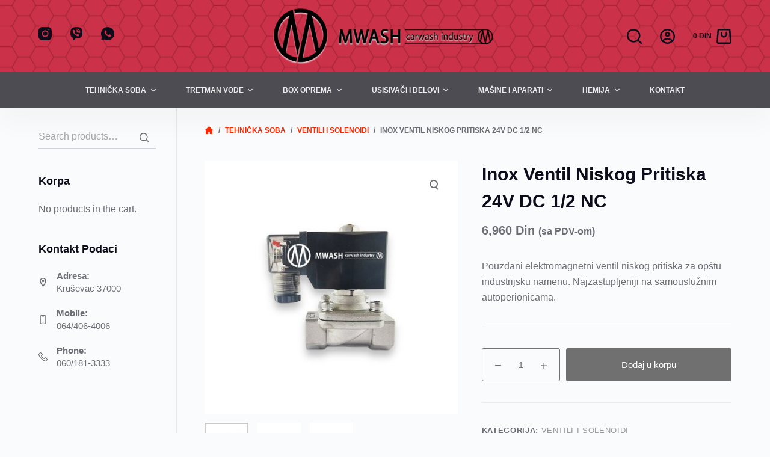

--- FILE ---
content_type: text/html; charset=UTF-8
request_url: https://www.mwash.rs/shop/ventil-niskog-pritiska-24v-dc-1-2-nc/
body_size: 21530
content:
<!doctype html>
<html lang="sr-RS" prefix="og: https://ogp.me/ns#">
<head>
	
	<meta charset="UTF-8">
	<meta name="viewport" content="width=device-width, initial-scale=1, maximum-scale=5, viewport-fit=cover">
	<link rel="profile" href="https://gmpg.org/xfn/11">

	
<!-- Search Engine Optimization by Rank Math - https://s.rankmath.com/home -->
<title>Inox Ventil Niskog Pritiska 24V DC 1/2 NC - mwash.rs</title>
<meta name="description" content="Pouzdani elektromagnetni ventil niskog pritiska za opštu industrijsku namenu. Najzastupljeniji na samouslužnim autoperionicama."/>
<meta name="robots" content="follow, index, max-snippet:-1, max-video-preview:-1, max-image-preview:large"/>
<link rel="canonical" href="https://www.mwash.rs/shop/ventil-niskog-pritiska-24v-dc-1-2-nc/" />
<meta property="og:locale" content="sr_RS" />
<meta property="og:type" content="product" />
<meta property="og:title" content="Inox Ventil Niskog Pritiska 24V DC 1/2 NC - mwash.rs" />
<meta property="og:description" content="Pouzdani elektromagnetni ventil niskog pritiska za opštu industrijsku namenu. Najzastupljeniji na samouslužnim autoperionicama." />
<meta property="og:url" content="https://www.mwash.rs/shop/ventil-niskog-pritiska-24v-dc-1-2-nc/" />
<meta property="og:site_name" content="mwash.rs" />
<meta property="og:updated_time" content="2024-07-26T14:11:40+00:00" />
<meta property="og:image" content="https://www.mwash.rs/wp-content/uploads/2022/06/PhotoRoom_001_20231218_122720-1024x768.jpg" />
<meta property="og:image:secure_url" content="https://www.mwash.rs/wp-content/uploads/2022/06/PhotoRoom_001_20231218_122720-1024x768.jpg" />
<meta property="og:image:width" content="1024" />
<meta property="og:image:height" content="768" />
<meta property="og:image:alt" content="Inox Ventil Niskog Pritiska 24V DC 1/2 NC" />
<meta property="og:image:type" content="image/jpeg" />
<meta property="product:price:amount" content="5800" />
<meta property="product:price:currency" content="RSD" />
<meta property="product:availability" content="instock" />
<meta name="twitter:card" content="summary_large_image" />
<meta name="twitter:title" content="Inox Ventil Niskog Pritiska 24V DC 1/2 NC - mwash.rs" />
<meta name="twitter:description" content="Pouzdani elektromagnetni ventil niskog pritiska za opštu industrijsku namenu. Najzastupljeniji na samouslužnim autoperionicama." />
<meta name="twitter:image" content="https://www.mwash.rs/wp-content/uploads/2022/06/PhotoRoom_001_20231218_122720-1024x768.jpg" />
<meta name="twitter:label1" content="Price" />
<meta name="twitter:data1" content="5,800 Din" />
<meta name="twitter:label2" content="Availability" />
<meta name="twitter:data2" content="In stock" />
<script type="application/ld+json" class="rank-math-schema">{"@context":"https://schema.org","@graph":[{"@type":["WholesaleStore","Organization"],"@id":"https://www.mwash.rs/#organization","name":"mwash.rs","url":"https://www.mwash.rs","logo":{"@type":"ImageObject","@id":"https://www.mwash.rs/#logo","url":"https://www.mwash.rs/wp-content/uploads/2020/08/header.png","caption":"mwash.rs","inLanguage":"sr-RS","width":"886","height":"221"},"openingHours":["Monday,Tuesday,Wednesday,Thursday,Friday,Saturday,Sunday 09:00-17:00"],"image":{"@id":"https://www.mwash.rs/#logo"}},{"@type":"WebSite","@id":"https://www.mwash.rs/#website","url":"https://www.mwash.rs","name":"mwash.rs","publisher":{"@id":"https://www.mwash.rs/#organization"},"inLanguage":"sr-RS"},{"@type":"ImageObject","@id":"https://www.mwash.rs/wp-content/uploads/2022/06/PhotoRoom_001_20231218_122720.jpg","url":"https://www.mwash.rs/wp-content/uploads/2022/06/PhotoRoom_001_20231218_122720.jpg","width":"2560","height":"1920","inLanguage":"sr-RS"},{"@type":"Person","@id":"https://www.mwash.rs/author/odrzavanje/","name":"odrzavanje","url":"https://www.mwash.rs/author/odrzavanje/","image":{"@type":"ImageObject","@id":"https://secure.gravatar.com/avatar/353763d1b4b5d6768f25021fbfd621be?s=96&amp;d=mm&amp;r=g","url":"https://secure.gravatar.com/avatar/353763d1b4b5d6768f25021fbfd621be?s=96&amp;d=mm&amp;r=g","caption":"odrzavanje","inLanguage":"sr-RS"},"worksFor":{"@id":"https://www.mwash.rs/#organization"}},{"@type":"ItemPage","@id":"https://www.mwash.rs/shop/ventil-niskog-pritiska-24v-dc-1-2-nc/#webpage","url":"https://www.mwash.rs/shop/ventil-niskog-pritiska-24v-dc-1-2-nc/","name":"Inox Ventil Niskog Pritiska 24V DC 1/2 NC - mwash.rs","datePublished":"2022-06-16T17:08:48+00:00","dateModified":"2024-07-26T14:11:40+00:00","author":{"@id":"https://www.mwash.rs/author/odrzavanje/"},"isPartOf":{"@id":"https://www.mwash.rs/#website"},"primaryImageOfPage":{"@id":"https://www.mwash.rs/wp-content/uploads/2022/06/PhotoRoom_001_20231218_122720.jpg"},"inLanguage":"sr-RS"},{"@type":"Product","name":"Inox Ventil Niskog Pritiska 24V DC 1/2 NC","description":"Pouzdani elektromagnetni ventil niskog pritiska za op\u0161tu industrijsku namenu. Najzastupljeniji na samouslu\u017enim autoperionicama.","category":"Tehni\u010dka Soba &gt; Ventili i Solenoidi","mainEntityOfPage":{"@id":"https://www.mwash.rs/shop/ventil-niskog-pritiska-24v-dc-1-2-nc/#webpage"},"offers":{"@type":"Offer","price":"5800","priceCurrency":"RSD","priceValidUntil":"2027-12-31","availability":"https://schema.org/InStock","itemCondition":"NewCondition","url":"https://www.mwash.rs/shop/ventil-niskog-pritiska-24v-dc-1-2-nc/","seller":{"@type":"Organization","@id":"https://www.mwash.rs/","name":"mwash.rs","url":"https://www.mwash.rs","logo":"https://www.mwash.rs/wp-content/uploads/2020/08/header.png"},"priceSpecification":{"price":"5800","priceCurrency":"RSD","valueAddedTaxIncluded":"false"}},"@id":"https://www.mwash.rs/shop/ventil-niskog-pritiska-24v-dc-1-2-nc/#richSnippet","image":{"@id":"https://www.mwash.rs/wp-content/uploads/2022/06/PhotoRoom_001_20231218_122720.jpg"}}]}</script>
<!-- /Rank Math WordPress SEO plugin -->

<link rel='dns-prefetch' href='//www.mwash.rs' />
<link rel='dns-prefetch' href='//www.google.com' />
<link rel='dns-prefetch' href='//s.w.org' />
<link rel="alternate" type="application/rss+xml" title="mwash.rs &raquo; dovod" href="https://www.mwash.rs/feed/" />
<link rel="alternate" type="application/rss+xml" title="mwash.rs &raquo; dovod komentara" href="https://www.mwash.rs/comments/feed/" />
<link rel='stylesheet' id='blocksy-dynamic-global-css'  href='https://www.mwash.rs/wp-content/uploads/blocksy/css/global.css?ver=56236' media='all' />
<link rel='stylesheet' id='wp-block-library-css'  href='https://www.mwash.rs/wp-includes/css/dist/block-library/style.min.css?ver=6.0.11' media='all' />
<link rel='stylesheet' id='wc-blocks-vendors-style-css'  href='https://www.mwash.rs/wp-content/plugins/woocommerce/packages/woocommerce-blocks/build/wc-blocks-vendors-style.css?ver=7.6.0' media='all' />
<link rel='stylesheet' id='wc-blocks-style-css'  href='https://www.mwash.rs/wp-content/plugins/woocommerce/packages/woocommerce-blocks/build/wc-blocks-style.css?ver=7.6.0' media='all' />
<link rel='stylesheet' id='fontawesome-free-css'  href='https://www.mwash.rs/wp-content/plugins/getwid/vendors/fontawesome-free/css/all.min.css?ver=5.5.0' media='all' />
<link rel='stylesheet' id='slick-css'  href='https://www.mwash.rs/wp-content/plugins/getwid/vendors/slick/slick/slick.min.css?ver=1.9.0' media='all' />
<link rel='stylesheet' id='slick-theme-css'  href='https://www.mwash.rs/wp-content/plugins/getwid/vendors/slick/slick/slick-theme.min.css?ver=1.9.0' media='all' />
<link rel='stylesheet' id='fancybox-css'  href='https://www.mwash.rs/wp-content/plugins/getwid/vendors/fancybox/jquery.fancybox.min.css?ver=3.5.7' media='all' />
<link rel='stylesheet' id='getwid-blocks-css'  href='https://www.mwash.rs/wp-content/plugins/getwid/assets/css/blocks.style.css?ver=1.8.1' media='all' />
<style id='getwid-blocks-inline-css'>
.wp-block-getwid-section .wp-block-getwid-section__wrapper .wp-block-getwid-section__inner-wrapper{max-width: 1290px;}
</style>
<style id='global-styles-inline-css'>
body{--wp--preset--color--black: #000000;--wp--preset--color--cyan-bluish-gray: #abb8c3;--wp--preset--color--white: #ffffff;--wp--preset--color--pale-pink: #f78da7;--wp--preset--color--vivid-red: #cf2e2e;--wp--preset--color--luminous-vivid-orange: #ff6900;--wp--preset--color--luminous-vivid-amber: #fcb900;--wp--preset--color--light-green-cyan: #7bdcb5;--wp--preset--color--vivid-green-cyan: #00d084;--wp--preset--color--pale-cyan-blue: #8ed1fc;--wp--preset--color--vivid-cyan-blue: #0693e3;--wp--preset--color--vivid-purple: #9b51e0;--wp--preset--color--palette-color-1: var(--paletteColor1, #ff4737);--wp--preset--color--palette-color-2: var(--paletteColor2, #F74D67);--wp--preset--color--palette-color-3: var(--paletteColor3, #6e6d76);--wp--preset--color--palette-color-4: var(--paletteColor4, #0e0c1b);--wp--preset--color--palette-color-5: var(--paletteColor5, #ececec);--wp--preset--color--palette-color-6: var(--paletteColor6, #F4F4F5);--wp--preset--color--palette-color-7: var(--paletteColor7, #FBFBFB);--wp--preset--color--palette-color-8: var(--paletteColor8, #ffffff);--wp--preset--gradient--vivid-cyan-blue-to-vivid-purple: linear-gradient(135deg,rgba(6,147,227,1) 0%,rgb(155,81,224) 100%);--wp--preset--gradient--light-green-cyan-to-vivid-green-cyan: linear-gradient(135deg,rgb(122,220,180) 0%,rgb(0,208,130) 100%);--wp--preset--gradient--luminous-vivid-amber-to-luminous-vivid-orange: linear-gradient(135deg,rgba(252,185,0,1) 0%,rgba(255,105,0,1) 100%);--wp--preset--gradient--luminous-vivid-orange-to-vivid-red: linear-gradient(135deg,rgba(255,105,0,1) 0%,rgb(207,46,46) 100%);--wp--preset--gradient--very-light-gray-to-cyan-bluish-gray: linear-gradient(135deg,rgb(238,238,238) 0%,rgb(169,184,195) 100%);--wp--preset--gradient--cool-to-warm-spectrum: linear-gradient(135deg,rgb(74,234,220) 0%,rgb(151,120,209) 20%,rgb(207,42,186) 40%,rgb(238,44,130) 60%,rgb(251,105,98) 80%,rgb(254,248,76) 100%);--wp--preset--gradient--blush-light-purple: linear-gradient(135deg,rgb(255,206,236) 0%,rgb(152,150,240) 100%);--wp--preset--gradient--blush-bordeaux: linear-gradient(135deg,rgb(254,205,165) 0%,rgb(254,45,45) 50%,rgb(107,0,62) 100%);--wp--preset--gradient--luminous-dusk: linear-gradient(135deg,rgb(255,203,112) 0%,rgb(199,81,192) 50%,rgb(65,88,208) 100%);--wp--preset--gradient--pale-ocean: linear-gradient(135deg,rgb(255,245,203) 0%,rgb(182,227,212) 50%,rgb(51,167,181) 100%);--wp--preset--gradient--electric-grass: linear-gradient(135deg,rgb(202,248,128) 0%,rgb(113,206,126) 100%);--wp--preset--gradient--midnight: linear-gradient(135deg,rgb(2,3,129) 0%,rgb(40,116,252) 100%);--wp--preset--gradient--juicy-peach: linear-gradient(to right, #ffecd2 0%, #fcb69f 100%);--wp--preset--gradient--young-passion: linear-gradient(to right, #ff8177 0%, #ff867a 0%, #ff8c7f 21%, #f99185 52%, #cf556c 78%, #b12a5b 100%);--wp--preset--gradient--true-sunset: linear-gradient(to right, #fa709a 0%, #fee140 100%);--wp--preset--gradient--morpheus-den: linear-gradient(to top, #30cfd0 0%, #330867 100%);--wp--preset--gradient--plum-plate: linear-gradient(135deg, #667eea 0%, #764ba2 100%);--wp--preset--gradient--aqua-splash: linear-gradient(15deg, #13547a 0%, #80d0c7 100%);--wp--preset--gradient--love-kiss: linear-gradient(to top, #ff0844 0%, #ffb199 100%);--wp--preset--gradient--new-retrowave: linear-gradient(to top, #3b41c5 0%, #a981bb 49%, #ffc8a9 100%);--wp--preset--gradient--plum-bath: linear-gradient(to top, #cc208e 0%, #6713d2 100%);--wp--preset--gradient--high-flight: linear-gradient(to right, #0acffe 0%, #495aff 100%);--wp--preset--gradient--teen-party: linear-gradient(-225deg, #FF057C 0%, #8D0B93 50%, #321575 100%);--wp--preset--gradient--fabled-sunset: linear-gradient(-225deg, #231557 0%, #44107A 29%, #FF1361 67%, #FFF800 100%);--wp--preset--gradient--arielle-smile: radial-gradient(circle 248px at center, #16d9e3 0%, #30c7ec 47%, #46aef7 100%);--wp--preset--gradient--itmeo-branding: linear-gradient(180deg, #2af598 0%, #009efd 100%);--wp--preset--gradient--deep-blue: linear-gradient(to right, #6a11cb 0%, #2575fc 100%);--wp--preset--gradient--strong-bliss: linear-gradient(to right, #f78ca0 0%, #f9748f 19%, #fd868c 60%, #fe9a8b 100%);--wp--preset--gradient--sweet-period: linear-gradient(to top, #3f51b1 0%, #5a55ae 13%, #7b5fac 25%, #8f6aae 38%, #a86aa4 50%, #cc6b8e 62%, #f18271 75%, #f3a469 87%, #f7c978 100%);--wp--preset--gradient--purple-division: linear-gradient(to top, #7028e4 0%, #e5b2ca 100%);--wp--preset--gradient--cold-evening: linear-gradient(to top, #0c3483 0%, #a2b6df 100%, #6b8cce 100%, #a2b6df 100%);--wp--preset--gradient--mountain-rock: linear-gradient(to right, #868f96 0%, #596164 100%);--wp--preset--gradient--desert-hump: linear-gradient(to top, #c79081 0%, #dfa579 100%);--wp--preset--gradient--ethernal-constance: linear-gradient(to top, #09203f 0%, #537895 100%);--wp--preset--gradient--happy-memories: linear-gradient(-60deg, #ff5858 0%, #f09819 100%);--wp--preset--gradient--grown-early: linear-gradient(to top, #0ba360 0%, #3cba92 100%);--wp--preset--gradient--morning-salad: linear-gradient(-225deg, #B7F8DB 0%, #50A7C2 100%);--wp--preset--gradient--night-call: linear-gradient(-225deg, #AC32E4 0%, #7918F2 48%, #4801FF 100%);--wp--preset--gradient--mind-crawl: linear-gradient(-225deg, #473B7B 0%, #3584A7 51%, #30D2BE 100%);--wp--preset--gradient--angel-care: linear-gradient(-225deg, #FFE29F 0%, #FFA99F 48%, #FF719A 100%);--wp--preset--gradient--juicy-cake: linear-gradient(to top, #e14fad 0%, #f9d423 100%);--wp--preset--gradient--rich-metal: linear-gradient(to right, #d7d2cc 0%, #304352 100%);--wp--preset--gradient--mole-hall: linear-gradient(-20deg, #616161 0%, #9bc5c3 100%);--wp--preset--gradient--cloudy-knoxville: linear-gradient(120deg, #fdfbfb 0%, #ebedee 100%);--wp--preset--gradient--soft-grass: linear-gradient(to top, #c1dfc4 0%, #deecdd 100%);--wp--preset--gradient--saint-petersburg: linear-gradient(135deg, #f5f7fa 0%, #c3cfe2 100%);--wp--preset--gradient--everlasting-sky: linear-gradient(135deg, #fdfcfb 0%, #e2d1c3 100%);--wp--preset--gradient--kind-steel: linear-gradient(-20deg, #e9defa 0%, #fbfcdb 100%);--wp--preset--gradient--over-sun: linear-gradient(60deg, #abecd6 0%, #fbed96 100%);--wp--preset--gradient--premium-white: linear-gradient(to top, #d5d4d0 0%, #d5d4d0 1%, #eeeeec 31%, #efeeec 75%, #e9e9e7 100%);--wp--preset--gradient--clean-mirror: linear-gradient(45deg, #93a5cf 0%, #e4efe9 100%);--wp--preset--gradient--wild-apple: linear-gradient(to top, #d299c2 0%, #fef9d7 100%);--wp--preset--gradient--snow-again: linear-gradient(to top, #e6e9f0 0%, #eef1f5 100%);--wp--preset--gradient--confident-cloud: linear-gradient(to top, #dad4ec 0%, #dad4ec 1%, #f3e7e9 100%);--wp--preset--gradient--glass-water: linear-gradient(to top, #dfe9f3 0%, white 100%);--wp--preset--gradient--perfect-white: linear-gradient(-225deg, #E3FDF5 0%, #FFE6FA 100%);--wp--preset--duotone--dark-grayscale: url('#wp-duotone-dark-grayscale');--wp--preset--duotone--grayscale: url('#wp-duotone-grayscale');--wp--preset--duotone--purple-yellow: url('#wp-duotone-purple-yellow');--wp--preset--duotone--blue-red: url('#wp-duotone-blue-red');--wp--preset--duotone--midnight: url('#wp-duotone-midnight');--wp--preset--duotone--magenta-yellow: url('#wp-duotone-magenta-yellow');--wp--preset--duotone--purple-green: url('#wp-duotone-purple-green');--wp--preset--duotone--blue-orange: url('#wp-duotone-blue-orange');--wp--preset--font-size--small: 13px;--wp--preset--font-size--medium: 20px;--wp--preset--font-size--large: 36px;--wp--preset--font-size--x-large: 42px;}.has-black-color{color: var(--wp--preset--color--black) !important;}.has-cyan-bluish-gray-color{color: var(--wp--preset--color--cyan-bluish-gray) !important;}.has-white-color{color: var(--wp--preset--color--white) !important;}.has-pale-pink-color{color: var(--wp--preset--color--pale-pink) !important;}.has-vivid-red-color{color: var(--wp--preset--color--vivid-red) !important;}.has-luminous-vivid-orange-color{color: var(--wp--preset--color--luminous-vivid-orange) !important;}.has-luminous-vivid-amber-color{color: var(--wp--preset--color--luminous-vivid-amber) !important;}.has-light-green-cyan-color{color: var(--wp--preset--color--light-green-cyan) !important;}.has-vivid-green-cyan-color{color: var(--wp--preset--color--vivid-green-cyan) !important;}.has-pale-cyan-blue-color{color: var(--wp--preset--color--pale-cyan-blue) !important;}.has-vivid-cyan-blue-color{color: var(--wp--preset--color--vivid-cyan-blue) !important;}.has-vivid-purple-color{color: var(--wp--preset--color--vivid-purple) !important;}.has-black-background-color{background-color: var(--wp--preset--color--black) !important;}.has-cyan-bluish-gray-background-color{background-color: var(--wp--preset--color--cyan-bluish-gray) !important;}.has-white-background-color{background-color: var(--wp--preset--color--white) !important;}.has-pale-pink-background-color{background-color: var(--wp--preset--color--pale-pink) !important;}.has-vivid-red-background-color{background-color: var(--wp--preset--color--vivid-red) !important;}.has-luminous-vivid-orange-background-color{background-color: var(--wp--preset--color--luminous-vivid-orange) !important;}.has-luminous-vivid-amber-background-color{background-color: var(--wp--preset--color--luminous-vivid-amber) !important;}.has-light-green-cyan-background-color{background-color: var(--wp--preset--color--light-green-cyan) !important;}.has-vivid-green-cyan-background-color{background-color: var(--wp--preset--color--vivid-green-cyan) !important;}.has-pale-cyan-blue-background-color{background-color: var(--wp--preset--color--pale-cyan-blue) !important;}.has-vivid-cyan-blue-background-color{background-color: var(--wp--preset--color--vivid-cyan-blue) !important;}.has-vivid-purple-background-color{background-color: var(--wp--preset--color--vivid-purple) !important;}.has-black-border-color{border-color: var(--wp--preset--color--black) !important;}.has-cyan-bluish-gray-border-color{border-color: var(--wp--preset--color--cyan-bluish-gray) !important;}.has-white-border-color{border-color: var(--wp--preset--color--white) !important;}.has-pale-pink-border-color{border-color: var(--wp--preset--color--pale-pink) !important;}.has-vivid-red-border-color{border-color: var(--wp--preset--color--vivid-red) !important;}.has-luminous-vivid-orange-border-color{border-color: var(--wp--preset--color--luminous-vivid-orange) !important;}.has-luminous-vivid-amber-border-color{border-color: var(--wp--preset--color--luminous-vivid-amber) !important;}.has-light-green-cyan-border-color{border-color: var(--wp--preset--color--light-green-cyan) !important;}.has-vivid-green-cyan-border-color{border-color: var(--wp--preset--color--vivid-green-cyan) !important;}.has-pale-cyan-blue-border-color{border-color: var(--wp--preset--color--pale-cyan-blue) !important;}.has-vivid-cyan-blue-border-color{border-color: var(--wp--preset--color--vivid-cyan-blue) !important;}.has-vivid-purple-border-color{border-color: var(--wp--preset--color--vivid-purple) !important;}.has-vivid-cyan-blue-to-vivid-purple-gradient-background{background: var(--wp--preset--gradient--vivid-cyan-blue-to-vivid-purple) !important;}.has-light-green-cyan-to-vivid-green-cyan-gradient-background{background: var(--wp--preset--gradient--light-green-cyan-to-vivid-green-cyan) !important;}.has-luminous-vivid-amber-to-luminous-vivid-orange-gradient-background{background: var(--wp--preset--gradient--luminous-vivid-amber-to-luminous-vivid-orange) !important;}.has-luminous-vivid-orange-to-vivid-red-gradient-background{background: var(--wp--preset--gradient--luminous-vivid-orange-to-vivid-red) !important;}.has-very-light-gray-to-cyan-bluish-gray-gradient-background{background: var(--wp--preset--gradient--very-light-gray-to-cyan-bluish-gray) !important;}.has-cool-to-warm-spectrum-gradient-background{background: var(--wp--preset--gradient--cool-to-warm-spectrum) !important;}.has-blush-light-purple-gradient-background{background: var(--wp--preset--gradient--blush-light-purple) !important;}.has-blush-bordeaux-gradient-background{background: var(--wp--preset--gradient--blush-bordeaux) !important;}.has-luminous-dusk-gradient-background{background: var(--wp--preset--gradient--luminous-dusk) !important;}.has-pale-ocean-gradient-background{background: var(--wp--preset--gradient--pale-ocean) !important;}.has-electric-grass-gradient-background{background: var(--wp--preset--gradient--electric-grass) !important;}.has-midnight-gradient-background{background: var(--wp--preset--gradient--midnight) !important;}.has-small-font-size{font-size: var(--wp--preset--font-size--small) !important;}.has-medium-font-size{font-size: var(--wp--preset--font-size--medium) !important;}.has-large-font-size{font-size: var(--wp--preset--font-size--large) !important;}.has-x-large-font-size{font-size: var(--wp--preset--font-size--x-large) !important;}
</style>
<link rel='stylesheet' id='contact-form-7-css'  href='https://www.mwash.rs/wp-content/plugins/contact-form-7/includes/css/styles.css?ver=5.6' media='all' />
<link rel='stylesheet' id='sp-lc-swiper-css'  href='https://www.mwash.rs/wp-content/plugins/logo-carousel-free/public/assets/css/swiper-bundle.min.css?ver=3.4.10' media='all' />
<link rel='stylesheet' id='sp-lc-font-awesome-css'  href='https://www.mwash.rs/wp-content/plugins/logo-carousel-free/public/assets/css/font-awesome.min.css?ver=3.4.10' media='all' />
<link rel='stylesheet' id='sp-lc-style-css'  href='https://www.mwash.rs/wp-content/plugins/logo-carousel-free/public/assets/css/style.min.css?ver=3.4.10' media='all' />
<link rel='stylesheet' id='photoswipe-css'  href='https://www.mwash.rs/wp-content/plugins/woocommerce/assets/css/photoswipe/photoswipe.min.css?ver=6.6.0' media='all' />
<link rel='stylesheet' id='photoswipe-default-skin-css'  href='https://www.mwash.rs/wp-content/plugins/woocommerce/assets/css/photoswipe/default-skin/default-skin.min.css?ver=6.6.0' media='all' />
<style id='woocommerce-inline-inline-css'>
.woocommerce form .form-row .required { visibility: visible; }
</style>
<link rel='stylesheet' id='wpos-slick-style-css'  href='https://www.mwash.rs/wp-content/plugins/wp-logo-showcase-responsive-slider-slider/assets/css/slick.css?ver=3.1.4' media='all' />
<link rel='stylesheet' id='logo_showcase_style-css'  href='https://www.mwash.rs/wp-content/plugins/wp-logo-showcase-responsive-slider-slider/assets/css/logo-showcase.css?ver=3.1.4' media='all' />
<link rel='stylesheet' id='parent-style-css'  href='https://www.mwash.rs/wp-content/themes/blocksy/style.css?ver=6.0.11' media='all' />
<link rel='stylesheet' id='ct-woocommerce-styles-css'  href='https://www.mwash.rs/wp-content/themes/blocksy/static/bundle/woocommerce.min.css?ver=1.8.36' media='all' />
<link rel='stylesheet' id='ct-main-styles-css'  href='https://www.mwash.rs/wp-content/themes/blocksy/static/bundle/main.min.css?ver=1.8.36' media='all' />
<link rel='stylesheet' id='blocksy-ext-widgets-styles-css'  href='https://www.mwash.rs/wp-content/plugins/blocksy-companion/framework/extensions/widgets/static/bundle/main.min.css?ver=1.8.34' media='all' />
<link rel='stylesheet' id='ct-page-title-styles-css'  href='https://www.mwash.rs/wp-content/themes/blocksy/static/bundle/page-title.min.css?ver=1.8.36' media='all' />
<link rel='stylesheet' id='ct-back-to-top-styles-css'  href='https://www.mwash.rs/wp-content/themes/blocksy/static/bundle/back-to-top.min.css?ver=1.8.36' media='all' />
<link rel='stylesheet' id='ct-getwid-styles-css'  href='https://www.mwash.rs/wp-content/themes/blocksy/static/bundle/getwid.min.css?ver=1.8.36' media='all' />
<link rel='stylesheet' id='ct-sidebar-styles-css'  href='https://www.mwash.rs/wp-content/themes/blocksy/static/bundle/sidebar.min.css?ver=1.8.36' media='all' />
<link rel='stylesheet' id='ct-flexy-styles-css'  href='https://www.mwash.rs/wp-content/themes/blocksy/static/bundle/flexy.min.css?ver=1.8.36' media='all' />
<link rel='stylesheet' id='ct-cf-7-styles-css'  href='https://www.mwash.rs/wp-content/themes/blocksy/static/bundle/cf-7.min.css?ver=1.8.36' media='all' />

			<!-- Google Analytics -->
			<script>
			(function(i,s,o,g,r,a,m){i['GoogleAnalyticsObject']=r;i[r]=i[r]||function(){
			(i[r].q=i[r].q||[]).push(arguments)},i[r].l=1*new Date();a=s.createElement(o),
			m=s.getElementsByTagName(o)[0];a.async=1;a.src=g;m.parentNode.insertBefore(a,m)
			})(window,document,'script','https://www.google-analytics.com/analytics.js','ga');
			ga('create', 'UA-141199102-5', 'auto');
			ga('send', 'pageview');
						</script>
			<!-- End Google Analytics -->

			<script src='https://www.mwash.rs/wp-includes/js/jquery/jquery.min.js?ver=3.6.0' id='jquery-core-js'></script>
<script src='https://www.mwash.rs/wp-includes/js/jquery/jquery-migrate.min.js?ver=3.3.2' id='jquery-migrate-js'></script>
<link rel="https://api.w.org/" href="https://www.mwash.rs/wp-json/" /><link rel="alternate" type="application/json" href="https://www.mwash.rs/wp-json/wp/v2/product/1448" /><link rel="EditURI" type="application/rsd+xml" title="RSD" href="https://www.mwash.rs/xmlrpc.php?rsd" />
<link rel="wlwmanifest" type="application/wlwmanifest+xml" href="https://www.mwash.rs/wp-includes/wlwmanifest.xml" /> 
<meta name="generator" content="WordPress 6.0.11" />
<link rel='shortlink' href='https://www.mwash.rs/?p=1448' />
<link rel="alternate" type="application/json+oembed" href="https://www.mwash.rs/wp-json/oembed/1.0/embed?url=https%3A%2F%2Fwww.mwash.rs%2Fshop%2Fventil-niskog-pritiska-24v-dc-1-2-nc%2F" />
<link rel="alternate" type="text/xml+oembed" href="https://www.mwash.rs/wp-json/oembed/1.0/embed?url=https%3A%2F%2Fwww.mwash.rs%2Fshop%2Fventil-niskog-pritiska-24v-dc-1-2-nc%2F&#038;format=xml" />
<noscript><link rel='stylesheet' href='https://www.mwash.rs/wp-content/themes/blocksy/static/bundle/no-scripts.min.css' type='text/css' /></noscript>
	<noscript><style>.woocommerce-product-gallery{ opacity: 1 !important; }</style></noscript>
	<link rel="icon" href="https://www.mwash.rs/wp-content/uploads/2020/08/cropped-favico-32x32.png" sizes="32x32" />
<link rel="icon" href="https://www.mwash.rs/wp-content/uploads/2020/08/cropped-favico-192x192.png" sizes="192x192" />
<link rel="apple-touch-icon" href="https://www.mwash.rs/wp-content/uploads/2020/08/cropped-favico-180x180.png" />
<meta name="msapplication-TileImage" content="https://www.mwash.rs/wp-content/uploads/2020/08/cropped-favico-270x270.png" />
		<style id="wp-custom-css">
			#tab-description h2 {display:none}
.woocommerce-tabs .tabs {margin-bottom:0px}
.relate-fixed {text-align:center; text-transform:uppercase; font-size:12px;font-weight:600;letter-spacing: 0.1em; border: 1px solid rgba(224,229,235,0.8); background: rgba(242,244,247,0.7);border-bottom-color: rgba(224,229,235,0.8);height: 40px;align-items: center;padding-top:11px;color:#6e6d76;margin-top:15px}
.ct-woo-card-actions .woocommerce-price-suffix {display:none} 
.ct-header-socials a:hover, .ct-header-search a:hover, .ct-header-account a:hover,.ct-header-cart a:hover  {color:white}
		</style>
			</head>

<body class="product-template-default single single-product postid-1448 wp-embed-responsive theme-blocksy woocommerce woocommerce-page woocommerce-no-js ct-loading" data-link="type-1" data-prefix="product" data-header="type-1" data-footer="type-1:reveal" itemscope="itemscope" itemtype="https://schema.org/WebPage" >

<a class="skip-link show-on-focus" href="#main">
	Skip to content</a>

<svg xmlns="http://www.w3.org/2000/svg" viewBox="0 0 0 0" width="0" height="0" focusable="false" role="none" style="visibility: hidden; position: absolute; left: -9999px; overflow: hidden;" ><defs><filter id="wp-duotone-dark-grayscale"><feColorMatrix color-interpolation-filters="sRGB" type="matrix" values=" .299 .587 .114 0 0 .299 .587 .114 0 0 .299 .587 .114 0 0 .299 .587 .114 0 0 " /><feComponentTransfer color-interpolation-filters="sRGB" ><feFuncR type="table" tableValues="0 0.49803921568627" /><feFuncG type="table" tableValues="0 0.49803921568627" /><feFuncB type="table" tableValues="0 0.49803921568627" /><feFuncA type="table" tableValues="1 1" /></feComponentTransfer><feComposite in2="SourceGraphic" operator="in" /></filter></defs></svg><svg xmlns="http://www.w3.org/2000/svg" viewBox="0 0 0 0" width="0" height="0" focusable="false" role="none" style="visibility: hidden; position: absolute; left: -9999px; overflow: hidden;" ><defs><filter id="wp-duotone-grayscale"><feColorMatrix color-interpolation-filters="sRGB" type="matrix" values=" .299 .587 .114 0 0 .299 .587 .114 0 0 .299 .587 .114 0 0 .299 .587 .114 0 0 " /><feComponentTransfer color-interpolation-filters="sRGB" ><feFuncR type="table" tableValues="0 1" /><feFuncG type="table" tableValues="0 1" /><feFuncB type="table" tableValues="0 1" /><feFuncA type="table" tableValues="1 1" /></feComponentTransfer><feComposite in2="SourceGraphic" operator="in" /></filter></defs></svg><svg xmlns="http://www.w3.org/2000/svg" viewBox="0 0 0 0" width="0" height="0" focusable="false" role="none" style="visibility: hidden; position: absolute; left: -9999px; overflow: hidden;" ><defs><filter id="wp-duotone-purple-yellow"><feColorMatrix color-interpolation-filters="sRGB" type="matrix" values=" .299 .587 .114 0 0 .299 .587 .114 0 0 .299 .587 .114 0 0 .299 .587 .114 0 0 " /><feComponentTransfer color-interpolation-filters="sRGB" ><feFuncR type="table" tableValues="0.54901960784314 0.98823529411765" /><feFuncG type="table" tableValues="0 1" /><feFuncB type="table" tableValues="0.71764705882353 0.25490196078431" /><feFuncA type="table" tableValues="1 1" /></feComponentTransfer><feComposite in2="SourceGraphic" operator="in" /></filter></defs></svg><svg xmlns="http://www.w3.org/2000/svg" viewBox="0 0 0 0" width="0" height="0" focusable="false" role="none" style="visibility: hidden; position: absolute; left: -9999px; overflow: hidden;" ><defs><filter id="wp-duotone-blue-red"><feColorMatrix color-interpolation-filters="sRGB" type="matrix" values=" .299 .587 .114 0 0 .299 .587 .114 0 0 .299 .587 .114 0 0 .299 .587 .114 0 0 " /><feComponentTransfer color-interpolation-filters="sRGB" ><feFuncR type="table" tableValues="0 1" /><feFuncG type="table" tableValues="0 0.27843137254902" /><feFuncB type="table" tableValues="0.5921568627451 0.27843137254902" /><feFuncA type="table" tableValues="1 1" /></feComponentTransfer><feComposite in2="SourceGraphic" operator="in" /></filter></defs></svg><svg xmlns="http://www.w3.org/2000/svg" viewBox="0 0 0 0" width="0" height="0" focusable="false" role="none" style="visibility: hidden; position: absolute; left: -9999px; overflow: hidden;" ><defs><filter id="wp-duotone-midnight"><feColorMatrix color-interpolation-filters="sRGB" type="matrix" values=" .299 .587 .114 0 0 .299 .587 .114 0 0 .299 .587 .114 0 0 .299 .587 .114 0 0 " /><feComponentTransfer color-interpolation-filters="sRGB" ><feFuncR type="table" tableValues="0 0" /><feFuncG type="table" tableValues="0 0.64705882352941" /><feFuncB type="table" tableValues="0 1" /><feFuncA type="table" tableValues="1 1" /></feComponentTransfer><feComposite in2="SourceGraphic" operator="in" /></filter></defs></svg><svg xmlns="http://www.w3.org/2000/svg" viewBox="0 0 0 0" width="0" height="0" focusable="false" role="none" style="visibility: hidden; position: absolute; left: -9999px; overflow: hidden;" ><defs><filter id="wp-duotone-magenta-yellow"><feColorMatrix color-interpolation-filters="sRGB" type="matrix" values=" .299 .587 .114 0 0 .299 .587 .114 0 0 .299 .587 .114 0 0 .299 .587 .114 0 0 " /><feComponentTransfer color-interpolation-filters="sRGB" ><feFuncR type="table" tableValues="0.78039215686275 1" /><feFuncG type="table" tableValues="0 0.94901960784314" /><feFuncB type="table" tableValues="0.35294117647059 0.47058823529412" /><feFuncA type="table" tableValues="1 1" /></feComponentTransfer><feComposite in2="SourceGraphic" operator="in" /></filter></defs></svg><svg xmlns="http://www.w3.org/2000/svg" viewBox="0 0 0 0" width="0" height="0" focusable="false" role="none" style="visibility: hidden; position: absolute; left: -9999px; overflow: hidden;" ><defs><filter id="wp-duotone-purple-green"><feColorMatrix color-interpolation-filters="sRGB" type="matrix" values=" .299 .587 .114 0 0 .299 .587 .114 0 0 .299 .587 .114 0 0 .299 .587 .114 0 0 " /><feComponentTransfer color-interpolation-filters="sRGB" ><feFuncR type="table" tableValues="0.65098039215686 0.40392156862745" /><feFuncG type="table" tableValues="0 1" /><feFuncB type="table" tableValues="0.44705882352941 0.4" /><feFuncA type="table" tableValues="1 1" /></feComponentTransfer><feComposite in2="SourceGraphic" operator="in" /></filter></defs></svg><svg xmlns="http://www.w3.org/2000/svg" viewBox="0 0 0 0" width="0" height="0" focusable="false" role="none" style="visibility: hidden; position: absolute; left: -9999px; overflow: hidden;" ><defs><filter id="wp-duotone-blue-orange"><feColorMatrix color-interpolation-filters="sRGB" type="matrix" values=" .299 .587 .114 0 0 .299 .587 .114 0 0 .299 .587 .114 0 0 .299 .587 .114 0 0 " /><feComponentTransfer color-interpolation-filters="sRGB" ><feFuncR type="table" tableValues="0.098039215686275 1" /><feFuncG type="table" tableValues="0 0.66274509803922" /><feFuncB type="table" tableValues="0.84705882352941 0.41960784313725" /><feFuncA type="table" tableValues="1 1" /></feComponentTransfer><feComposite in2="SourceGraphic" operator="in" /></filter></defs></svg><div class="ct-drawer-canvas">
		<div id="search-modal" class="ct-panel" data-behaviour="modal">
			<div class="ct-panel-actions">
				<button class="ct-toggle-close" data-type="type-1" aria-label="Close search modal">
					<svg class="ct-icon" width="12" height="12" viewBox="0 0 15 15">
						<path d="M1 15a1 1 0 01-.71-.29 1 1 0 010-1.41l5.8-5.8-5.8-5.8A1 1 0 011.7.29l5.8 5.8 5.8-5.8a1 1 0 011.41 1.41l-5.8 5.8 5.8 5.8a1 1 0 01-1.41 1.41l-5.8-5.8-5.8 5.8A1 1 0 011 15z"/>
					</svg>
				</button>
			</div>

			<div class="ct-panel-content">
				

<form
	role="search" method="get"
	class="search-form"
	action="https://www.mwash.rs"
	data-live-results="thumbs">

	<input type="search" class="modal-field" placeholder="Search" value="" name="s" autocomplete="off" title="Search Input" />

	<button type="submit" class="search-submit" aria-label="Search button">
		<svg class="ct-icon" aria-hidden="true" width="15" height="15" viewBox="0 0 15 15"><path d="M14.8,13.7L12,11c0.9-1.2,1.5-2.6,1.5-4.2c0-3.7-3-6.8-6.8-6.8S0,3,0,6.8s3,6.8,6.8,6.8c1.6,0,3.1-0.6,4.2-1.5l2.8,2.8c0.1,0.1,0.3,0.2,0.5,0.2s0.4-0.1,0.5-0.2C15.1,14.5,15.1,14,14.8,13.7z M1.5,6.8c0-2.9,2.4-5.2,5.2-5.2S12,3.9,12,6.8S9.6,12,6.8,12S1.5,9.6,1.5,6.8z"/></svg>
		<span data-loader="circles"><span></span><span></span><span></span></span>
	</button>

			<input type="hidden" name="post_type" value="product">
	
	
</form>


			</div>
		</div>

		<div id="offcanvas" class="ct-panel ct-header" data-behaviour="left-side" ><div class="ct-panel-inner">
		<div class="ct-panel-actions">
			<button class="ct-toggle-close" data-type="type-1" aria-label="Close drawer">
				<svg class="ct-icon" width="12" height="12" viewBox="0 0 15 15">
					<path d="M1 15a1 1 0 01-.71-.29 1 1 0 010-1.41l5.8-5.8-5.8-5.8A1 1 0 011.7.29l5.8 5.8 5.8-5.8a1 1 0 011.41 1.41l-5.8 5.8 5.8 5.8a1 1 0 01-1.41 1.41l-5.8-5.8-5.8 5.8A1 1 0 011 15z"/>
				</svg>
			</button>
		</div>
		<div class="ct-panel-content" data-device="desktop" ></div><div class="ct-panel-content" data-device="mobile" >
<nav 
	class="mobile-menu has-submenu" 
	data-id="mobile-menu" data-interaction="click" data-toggle-type="type-1" 	aria-label="Off Canvas Menu">
	<ul id="menu-main-menu-1" class=""><li class="menu-item menu-item-type-custom menu-item-object-custom menu-item-has-children menu-item-855"><span class="ct-sub-menu-parent"><a href="https://www.mwash.rs/kategorija/tehnicka-soba/" class="ct-menu-link">Tehnička Soba</a><button class="ct-toggle-dropdown-mobile" aria-label="Expand dropdown menu" aria-expanded="false" ><svg class="ct-icon toggle-icon-1" width="15" height="15" viewBox="0 0 15 15"><path d="M3.9,5.1l3.6,3.6l3.6-3.6l1.4,0.7l-5,5l-5-5L3.9,5.1z"/></svg></button></span>
<ul class="sub-menu">
	<li class="menu-item menu-item-type-custom menu-item-object-custom menu-item-861"><a href="https://www.mwash.rs/kategorija/tehnicka-soba/pumpe-visokog-pritiska/" class="ct-menu-link">Pumpe Visokog Pritiska</a></li>
	<li class="menu-item menu-item-type-custom menu-item-object-custom menu-item-2042"><a href="https://www.mwash.rs/kategorija/regulatori-visokog-pritiska/" class="ct-menu-link">Regulatori Visokog Pritiska</a></li>
	<li class="menu-item menu-item-type-custom menu-item-object-custom menu-item-2301"><a href="https://www.mwash.rs/kategorija/fitinzi-visoki-pritisak/" class="ct-menu-link">Fitinzi Visokog Pritisaka</a></li>
	<li class="menu-item menu-item-type-custom menu-item-object-custom menu-item-1416"><a href="https://www.mwash.rs/kategorija/pumpe-niskog-pritiska/" class="ct-menu-link">Pumpe Niskog Pritiska</a></li>
	<li class="menu-item menu-item-type-custom menu-item-object-custom menu-item-has-children menu-item-2602"><span class="ct-sub-menu-parent"><a href="https://www.mwash.rs/kategorija/plovci/" class="ct-menu-link">Plovci i Nivometri</a><button class="ct-toggle-dropdown-mobile" aria-label="Expand dropdown menu" aria-expanded="false" ><svg class="ct-icon toggle-icon-1" width="15" height="15" viewBox="0 0 15 15"><path d="M3.9,5.1l3.6,3.6l3.6-3.6l1.4,0.7l-5,5l-5-5L3.9,5.1z"/></svg></button></span>
	<ul class="sub-menu">
		<li class="menu-item menu-item-type-custom menu-item-object-custom menu-item-2632"><a href="https://www.mwash.rs/kategorija/plovci-za-prasak/" class="ct-menu-link">Plovci za Prašak</a></li>
		<li class="menu-item menu-item-type-custom menu-item-object-custom menu-item-2633"><a href="https://www.mwash.rs/kategorija/plovci-za-rezervoare/" class="ct-menu-link">Plovci za Rezervoare</a></li>
	</ul>
</li>
	<li class="menu-item menu-item-type-custom menu-item-object-custom menu-item-2304"><a href="https://www.mwash.rs/kategorija/manometri-niskog-pritiska/" class="ct-menu-link">Manometri Niskog Pritiska</a></li>
	<li class="menu-item menu-item-type-custom menu-item-object-custom menu-item-2386"><a href="https://www.mwash.rs/kategorija/presostati-niskog-pritiska/" class="ct-menu-link">Presostati i Sklopke Niskog Pritiska</a></li>
	<li class="menu-item menu-item-type-custom menu-item-object-custom menu-item-1417"><a href="https://www.mwash.rs/kategorija/dozirne-pumpe/" class="ct-menu-link">Dozirne Pumpe</a></li>
	<li class="menu-item menu-item-type-custom menu-item-object-custom menu-item-2207"><a href="https://www.mwash.rs/kategorija/brze-spojke/" class="ct-menu-link">Brze Spojke</a></li>
	<li class="menu-item menu-item-type-custom menu-item-object-custom menu-item-862"><a href="https://www.mwash.rs/kategorija/tehnicka-soba/ventili-i-solenoidi/" class="ct-menu-link">Elektromagnetni Ventili Niskog Pritiska</a></li>
	<li class="menu-item menu-item-type-custom menu-item-object-custom menu-item-2116"><a href="https://www.mwash.rs/kategorija/danfoss-elektromagnetni-ventili-nikog-pritiska/" class="ct-menu-link">Danfoss Elektromagnetni Ventili</a></li>
	<li class="menu-item menu-item-type-custom menu-item-object-custom menu-item-1397"><a href="https://www.mwash.rs/kategorija/tehnicka-soba/ventili-visokog-pritiska/" class="ct-menu-link">Elektromagnetni Ventili Visokog Pritiska</a></li>
	<li class="menu-item menu-item-type-custom menu-item-object-custom menu-item-1400"><a href="https://www.mwash.rs/kategorija/nepovratni-ventili/" class="ct-menu-link">Nepovratni Ventili</a></li>
	<li class="menu-item menu-item-type-custom menu-item-object-custom menu-item-864"><a href="https://www.mwash.rs/kategorija/tehnicka-soba/" class="ct-menu-link">Prikaži Sve</a></li>
</ul>
</li>
<li class="menu-item menu-item-type-custom menu-item-object-custom menu-item-has-children menu-item-1480"><span class="ct-sub-menu-parent"><a href="https://www.mwash.rs/kategorija/tretman-vode/" class="ct-menu-link">Tretman Vode</a><button class="ct-toggle-dropdown-mobile" aria-label="Expand dropdown menu" aria-expanded="false" ><svg class="ct-icon toggle-icon-1" width="15" height="15" viewBox="0 0 15 15"><path d="M3.9,5.1l3.6,3.6l3.6-3.6l1.4,0.7l-5,5l-5-5L3.9,5.1z"/></svg></button></span>
<ul class="sub-menu">
	<li class="menu-item menu-item-type-custom menu-item-object-custom menu-item-1483"><a href="https://www.mwash.rs/kategorija/osmozna-vode/" class="ct-menu-link">Osmoza</a></li>
	<li class="menu-item menu-item-type-custom menu-item-object-custom menu-item-has-children menu-item-1482"><span class="ct-sub-menu-parent"><a href="https://www.mwash.rs/kategorija/omeksivaci/" class="ct-menu-link">Industrijski Omekšivači</a><button class="ct-toggle-dropdown-mobile" aria-label="Expand dropdown menu" aria-expanded="false" ><svg class="ct-icon toggle-icon-1" width="15" height="15" viewBox="0 0 15 15"><path d="M3.9,5.1l3.6,3.6l3.6-3.6l1.4,0.7l-5,5l-5-5L3.9,5.1z"/></svg></button></span>
	<ul class="sub-menu">
		<li class="menu-item menu-item-type-custom menu-item-object-custom menu-item-3407"><a href="https://www.mwash.rs/kategorija/glave-omeksivaca/" class="ct-menu-link">Glave Omekšivača</a></li>
		<li class="menu-item menu-item-type-custom menu-item-object-custom menu-item-3405"><a href="https://www.mwash.rs/kategorija/frp-tankovi/" class="ct-menu-link">FRP Tankovi</a></li>
		<li class="menu-item menu-item-type-custom menu-item-object-custom menu-item-3403"><a href="https://www.mwash.rs/kategorija/solane/" class="ct-menu-link">Solane</a></li>
	</ul>
</li>
	<li class="menu-item menu-item-type-custom menu-item-object-custom menu-item-3400"><a href="https://www.mwash.rs/kategorija/rezidencijalni-omeksivaci/" class="ct-menu-link">Rezidencijalni Omekšivači</a></li>
	<li class="menu-item menu-item-type-custom menu-item-object-custom menu-item-has-children menu-item-1481"><span class="ct-sub-menu-parent"><a href="https://www.mwash.rs/kategorija/filtracija/" class="ct-menu-link">Filteri</a><button class="ct-toggle-dropdown-mobile" aria-label="Expand dropdown menu" aria-expanded="false" ><svg class="ct-icon toggle-icon-1" width="15" height="15" viewBox="0 0 15 15"><path d="M3.9,5.1l3.6,3.6l3.6-3.6l1.4,0.7l-5,5l-5-5L3.9,5.1z"/></svg></button></span>
	<ul class="sub-menu">
		<li class="menu-item menu-item-type-custom menu-item-object-custom menu-item-3385"><a href="https://www.mwash.rs/kategorija/filteri-10-inca/" class="ct-menu-link">Filteri 10 Inča</a></li>
		<li class="menu-item menu-item-type-custom menu-item-object-custom menu-item-3393"><a href="https://www.mwash.rs/kategorija/filteri-20-inca/" class="ct-menu-link">Filteri 20 Inča</a></li>
	</ul>
</li>
	<li class="menu-item menu-item-type-custom menu-item-object-custom menu-item-has-children menu-item-3396"><span class="ct-sub-menu-parent"><a href="https://www.mwash.rs/kategorija/kuciste-filtera/" class="ct-menu-link">Kućište Filtera</a><button class="ct-toggle-dropdown-mobile" aria-label="Expand dropdown menu" aria-expanded="false" ><svg class="ct-icon toggle-icon-1" width="15" height="15" viewBox="0 0 15 15"><path d="M3.9,5.1l3.6,3.6l3.6-3.6l1.4,0.7l-5,5l-5-5L3.9,5.1z"/></svg></button></span>
	<ul class="sub-menu">
		<li class="menu-item menu-item-type-custom menu-item-object-custom menu-item-3397"><a href="https://www.mwash.rs/kategorija/kuciste-filtera-10-inca/" class="ct-menu-link">Kućišta Filtera 10 Inča</a></li>
		<li class="menu-item menu-item-type-custom menu-item-object-custom menu-item-3398"><a href="https://www.mwash.rs/kategorija/kuciste-filtera-20-inca/" class="ct-menu-link">Kućište Filtera 20 Inča</a></li>
	</ul>
</li>
	<li class="menu-item menu-item-type-custom menu-item-object-custom menu-item-1493"><a href="https://www.mwash.rs/kategorija/tretman-vode/" class="ct-menu-link">Prikaži Sve</a></li>
</ul>
</li>
<li class="menu-item menu-item-type-custom menu-item-object-custom menu-item-has-children menu-item-856"><span class="ct-sub-menu-parent"><a href="https://www.mwash.rs/kategorija/box-oprema/" class="ct-menu-link">Box Oprema</a><button class="ct-toggle-dropdown-mobile" aria-label="Expand dropdown menu" aria-expanded="false" ><svg class="ct-icon toggle-icon-1" width="15" height="15" viewBox="0 0 15 15"><path d="M3.9,5.1l3.6,3.6l3.6-3.6l1.4,0.7l-5,5l-5-5L3.9,5.1z"/></svg></button></span>
<ul class="sub-menu">
	<li class="menu-item menu-item-type-custom menu-item-object-custom menu-item-1791"><a href="https://www.mwash.rs/kategorija/dizne-i-dodaci/" class="ct-menu-link">Dizne Visokog Pritiska</a></li>
	<li class="menu-item menu-item-type-custom menu-item-object-custom menu-item-1798"><a href="https://www.mwash.rs/kategorija/cevi-visokog-pritiska/" class="ct-menu-link">Cevi Visokog Pritiska</a></li>
	<li class="menu-item menu-item-type-custom menu-item-object-custom menu-item-1280"><a href="https://www.mwash.rs/kategorija/box-oprema/pistolji-visogkog-pritiska/" class="ct-menu-link">Pištolj Visokog Pritiska</a></li>
	<li class="menu-item menu-item-type-custom menu-item-object-custom menu-item-869"><a href="https://www.mwash.rs/kategorija/box-oprema/aktivna-pena/" class="ct-menu-link">Aktivna Pena</a></li>
	<li class="menu-item menu-item-type-custom menu-item-object-custom menu-item-866"><a href="https://www.mwash.rs/kategorija/box-oprema/creva-visokog-pritiska/" class="ct-menu-link">Creva Visokog Pritiska</a></li>
	<li class="menu-item menu-item-type-custom menu-item-object-custom menu-item-872"><a href="https://www.mwash.rs/kategorija/box-oprema/odlagac-puske/" class="ct-menu-link">Odlagač Puške</a></li>
	<li class="menu-item menu-item-type-custom menu-item-object-custom menu-item-871"><a href="https://www.mwash.rs/kategorija/box-oprema/okretna-ruka/" class="ct-menu-link">Okretna Ruka</a></li>
	<li class="menu-item menu-item-type-custom menu-item-object-custom menu-item-870"><a href="https://www.mwash.rs/kategorija/box-oprema/stipaljka-inox/" class="ct-menu-link">Štipaljka Inox</a></li>
	<li class="menu-item menu-item-type-custom menu-item-object-custom menu-item-867"><a href="https://www.mwash.rs/kategorija/box-oprema/cetke/" class="ct-menu-link">Četke</a></li>
	<li class="menu-item menu-item-type-custom menu-item-object-custom menu-item-2832"><a href="https://www.mwash.rs/kategorija/spiralna-creva-niskog-pritiska/" class="ct-menu-link">Spiralna Creva Niskog Pritiska</a></li>
	<li class="menu-item menu-item-type-custom menu-item-object-custom menu-item-868"><a href="https://www.mwash.rs/kategorija/box-oprema/pistolji-niskog-pritiska/" class="ct-menu-link">Pištolji Niskog Pritiska</a></li>
	<li class="menu-item menu-item-type-custom menu-item-object-custom menu-item-has-children menu-item-1376"><span class="ct-sub-menu-parent"><a href="https://www.mwash.rs/kategorija/box-oprema/tasteri/" class="ct-menu-link">Tasteri</a><button class="ct-toggle-dropdown-mobile" aria-label="Expand dropdown menu" aria-expanded="false" ><svg class="ct-icon toggle-icon-1" width="15" height="15" viewBox="0 0 15 15"><path d="M3.9,5.1l3.6,3.6l3.6-3.6l1.4,0.7l-5,5l-5-5L3.9,5.1z"/></svg></button></span>
	<ul class="sub-menu">
		<li class="menu-item menu-item-type-custom menu-item-object-custom menu-item-2578"><a href="https://www.mwash.rs/kategorija/tasteri-o-30-mm/" class="ct-menu-link">Tasteri  Ø 30 mm</a></li>
		<li class="menu-item menu-item-type-custom menu-item-object-custom menu-item-2579"><a href="https://www.mwash.rs/kategorija/taster-o-22-mm/" class="ct-menu-link">Tasteri Ø 22 mm</a></li>
	</ul>
</li>
	<li class="menu-item menu-item-type-custom menu-item-object-custom menu-item-2025"><a href="https://www.mwash.rs/kategorija/zetoni/" class="ct-menu-link">Žetoni</a></li>
	<li class="menu-item menu-item-type-custom menu-item-object-custom menu-item-873"><a href="https://www.mwash.rs/kategorija/box-oprema/zetonjere/" class="ct-menu-link">Prihvatači Žetona, Žetonjere</a></li>
	<li class="menu-item menu-item-type-custom menu-item-object-custom menu-item-2989"><a href="https://www.mwash.rs/kategorija/prihvataci-papirnog-novca/" class="ct-menu-link">Prihvatači Papirnog Novca</a></li>
	<li class="menu-item menu-item-type-custom menu-item-object-custom menu-item-2837"><a href="https://www.mwash.rs/kategorija/rfid-tagovi/" class="ct-menu-link">RFID Tagovi</a></li>
	<li class="menu-item menu-item-type-custom menu-item-object-custom menu-item-865"><a href="https://www.mwash.rs/kategorija/box-oprema/" class="ct-menu-link">Prikaži Sve</a></li>
</ul>
</li>
<li class="menu-item menu-item-type-custom menu-item-object-custom menu-item-has-children menu-item-858"><span class="ct-sub-menu-parent"><a href="https://www.mwash.rs/kategorija/usisivaci-i-delovi/" class="ct-menu-link">Usisivači i Delovi</a><button class="ct-toggle-dropdown-mobile" aria-label="Expand dropdown menu" aria-expanded="false" ><svg class="ct-icon toggle-icon-1" width="15" height="15" viewBox="0 0 15 15"><path d="M3.9,5.1l3.6,3.6l3.6-3.6l1.4,0.7l-5,5l-5-5L3.9,5.1z"/></svg></button></span>
<ul class="sub-menu">
	<li class="menu-item menu-item-type-custom menu-item-object-custom menu-item-1731"><a href="https://www.mwash.rs/kategorija/usisivaci-i-delovi/papucice-i-dodatci/" class="ct-menu-link">Papučice za Usisivač</a></li>
	<li class="menu-item menu-item-type-custom menu-item-object-custom menu-item-2902"><a href="https://www.mwash.rs/kategorija/creva-za-usisivace/" class="ct-menu-link">Creva za Usisivač</a></li>
	<li class="menu-item menu-item-type-custom menu-item-object-custom menu-item-875"><a href="https://www.mwash.rs/kategorija/usisivaci-i-delovi/oprema-i-delovi/" class="ct-menu-link">Spojke i Dodaci za Usisivač</a></li>
	<li class="menu-item menu-item-type-custom menu-item-object-custom menu-item-876"><a href="https://www.mwash.rs/kategorija/usisivaci-i-delovi/industrijski-usisivac/" class="ct-menu-link">Industrijski Usisivac</a></li>
	<li class="menu-item menu-item-type-custom menu-item-object-custom menu-item-1529"><a href="https://www.mwash.rs/kategorija/turbisnki-usisivaci/" class="ct-menu-link">Turbinski Usisivači</a></li>
	<li class="menu-item menu-item-type-custom menu-item-object-custom menu-item-2860"><a href="https://www.mwash.rs/kategorija/okretna-ruka-za-usisivac/" class="ct-menu-link">Okretne Ruke za Usisivače</a></li>
	<li class="menu-item menu-item-type-custom menu-item-object-custom menu-item-1741"><a href="https://www.mwash.rs/kategorija/oprema-za-dubinsko/" class="ct-menu-link">Oprema za Dubinsko</a></li>
</ul>
</li>
<li class="menu-item menu-item-type-custom menu-item-object-custom menu-item-has-children menu-item-2703"><span class="ct-sub-menu-parent"><a href="https://www.mwash.rs/kategorija/masine-i-aparati/" class="ct-menu-link">Mašine i Aparati</a><button class="ct-toggle-dropdown-mobile" aria-label="Expand dropdown menu" aria-expanded="false" ><svg class="ct-icon toggle-icon-1" width="15" height="15" viewBox="0 0 15 15"><path d="M3.9,5.1l3.6,3.6l3.6-3.6l1.4,0.7l-5,5l-5-5L3.9,5.1z"/></svg></button></span>
<ul class="sub-menu">
	<li class="menu-item menu-item-type-custom menu-item-object-custom menu-item-2704"><a href="https://www.mwash.rs/kategorija/masina-za-krpe/" class="ct-menu-link">Mašina za Krpe</a></li>
	<li class="menu-item menu-item-type-custom menu-item-object-custom menu-item-2736"><a href="https://www.mwash.rs/kategorija/tresac-patosnica/" class="ct-menu-link">Tresač Patosnica</a></li>
	<li class="menu-item menu-item-type-custom menu-item-object-custom menu-item-2718"><a href="https://www.mwash.rs/kategorija/masina-za-miris-i-sjaj-guma/" class="ct-menu-link">Mašina za Miris i Sjaj Guma</a></li>
	<li class="menu-item menu-item-type-custom menu-item-object-custom menu-item-2719"><a href="https://www.mwash.rs/kategorija/masina-za-dubinsko-ciscenje/" class="ct-menu-link">Mašine za Dubinsko Čišćenje</a></li>
	<li class="menu-item menu-item-type-custom menu-item-object-custom menu-item-2705"><a href="https://www.mwash.rs/kategorija/inox-cesme/" class="ct-menu-link">Inox Česme</a></li>
</ul>
</li>
<li class="menu-item menu-item-type-custom menu-item-object-custom menu-item-has-children menu-item-859"><span class="ct-sub-menu-parent"><a href="https://www.mwash.rs/kategorija/hemija/" class="ct-menu-link">Hemija</a><button class="ct-toggle-dropdown-mobile" aria-label="Expand dropdown menu" aria-expanded="false" ><svg class="ct-icon toggle-icon-1" width="15" height="15" viewBox="0 0 15 15"><path d="M3.9,5.1l3.6,3.6l3.6-3.6l1.4,0.7l-5,5l-5-5L3.9,5.1z"/></svg></button></span>
<ul class="sub-menu">
	<li class="menu-item menu-item-type-custom menu-item-object-custom menu-item-2810"><a href="https://www.mwash.rs/kategorija/prasak/" class="ct-menu-link">Prašak</a></li>
	<li class="menu-item menu-item-type-custom menu-item-object-custom menu-item-2815"><a href="https://www.mwash.rs/kategorija/sampon/" class="ct-menu-link">Šampon</a></li>
	<li class="menu-item menu-item-type-custom menu-item-object-custom menu-item-2811"><a href="https://www.mwash.rs/kategorija/aktivna-pena-2/" class="ct-menu-link">Aktivna Pena</a></li>
	<li class="menu-item menu-item-type-custom menu-item-object-custom menu-item-2812"><a href="https://www.mwash.rs/kategorija/vosak/" class="ct-menu-link">Vosak</a></li>
	<li class="menu-item menu-item-type-custom menu-item-object-custom menu-item-3280"><a href="https://www.mwash.rs/kategorija/tabletirana-so/" class="ct-menu-link">Tabletirana So</a></li>
	<li class="menu-item menu-item-type-custom menu-item-object-custom menu-item-2813"><a href="https://www.mwash.rs/kategorija/miris/" class="ct-menu-link">Miris</a></li>
	<li class="menu-item menu-item-type-custom menu-item-object-custom menu-item-2814"><a href="https://www.mwash.rs/kategorija/sjaj-za-gume/" class="ct-menu-link">Sjaj za Gume</a></li>
	<li class="menu-item menu-item-type-custom menu-item-object-custom menu-item-2816"><a href="https://www.mwash.rs/kategorija/dubinsko/" class="ct-menu-link">Dubinsko</a></li>
</ul>
</li>
<li class="menu-item menu-item-type-custom menu-item-object-custom menu-item-860"><a href="/kontakt" class="ct-menu-link">Kontakt</a></li>
</ul></nav>


<div
	class="ct-header-socials "
	data-id="socials" >

	
		<div class="ct-social-box" data-icon-size="custom" data-color="custom" data-icons-type="simple" >
			
			
															
				<a href="https://instagram.com/mwash.rs?igshid=OGQ5ZDc2ODk2ZA==" data-network="instagram" aria-label="Instagram" rel="noopener" >
					<span class="ct-icon-container" >
				<svg
				class="ct-icon"
				width="20"
				height="20"
				viewBox="0 0 20 20"
				aria-hidden="true">
					<circle cx="10" cy="10" r="3.3"/>
					<path d="M14.2,0H5.8C2.6,0,0,2.6,0,5.8v8.3C0,17.4,2.6,20,5.8,20h8.3c3.2,0,5.8-2.6,5.8-5.8V5.8C20,2.6,17.4,0,14.2,0zM10,15c-2.8,0-5-2.2-5-5s2.2-5,5-5s5,2.2,5,5S12.8,15,10,15z M15.8,5C15.4,5,15,4.6,15,4.2s0.4-0.8,0.8-0.8s0.8,0.4,0.8,0.8S16.3,5,15.8,5z"/>
				</svg>
			</span><span class="ct-label" hidden="" >Instagram</span>				</a>
							
				<a href="http://+381644064006" data-network="viber" aria-label="Viber" rel="noopener" >
					<span class="ct-icon-container" >
				<svg
				class="ct-icon"
				width="20px"
				height="20px"
				viewBox="0 0 20 20"
				aria-hidden="true">
					<path d="M18.6,4.4c-0.3-1.2-1-2.2-2-2.9c-1.2-0.9-2.7-1.2-3.9-1.4C11,0,9.4-0.1,8,0.1C6.6,0.3,5.5,0.6,4.6,1c-1.9,0.9-3,2.2-3.3,4.1C1.1,6,1,6.9,0.9,7.6c-0.2,1.8,0,3.4,0.4,4.9c0.4,1.5,1.2,2.5,2.2,3.2c0.3,0.2,0.6,0.3,1,0.4c0.2,0.1,0.3,0.1,0.5,0.2v2.9C5,19.7,5.3,20,5.7,20l0,0c0.2,0,0.4-0.1,0.5-0.2l2.7-2.6C9,17,9,17,9.1,17c0.9,0,1.9-0.1,2.8-0.1c1.1-0.1,2.5-0.2,3.7-0.7c1.1-0.5,2-1.2,2.5-2.2c0.5-1.1,0.8-2.2,0.9-3.5C19.3,8.2,19.1,6.2,18.6,4.4z M13.9,13.1c-0.3,0.4-0.7,0.8-1.2,1c-0.4,0.1-0.7,0.1-1.1,0C8.8,12.8,6.5,10.9,5,8.1C4.7,7.5,4.5,6.9,4.2,6.3C4.2,6.2,4.2,6,4.2,5.9c0-1,0.8-1.5,1.5-1.7c0.3-0.1,0.5,0,0.8,0.2c0.6,0.6,1.1,1.2,1.4,2C8,6.7,8,7,7.7,7.2C7.6,7.3,7.6,7.3,7.5,7.4C6.9,7.8,6.8,8.2,7.2,8.9c0.5,1.2,1.5,1.9,2.6,2.4c0.3,0.1,0.6,0.1,0.8-0.2c0,0,0.1-0.1,0.1-0.1c0.5-0.8,1.1-0.7,1.8-0.3c0.4,0.3,0.8,0.6,1.2,0.9C14.3,12.1,14.3,12.5,13.9,13.1z M10.4,5.1c-0.2,0-0.3,0-0.5,0C9.7,5.2,9.5,5,9.4,4.8c0-0.3,0.1-0.5,0.4-0.5c0.2,0,0.4-0.1,0.6-0.1c2.1,0,3.7,1.7,3.7,3.7c0,0.2,0,0.4-0.1,0.6c0,0.2-0.2,0.4-0.5,0.4c0,0-0.1,0-0.1,0c-0.3,0-0.4-0.3-0.4-0.5c0-0.2,0-0.3,0-0.5C13.2,6.4,12,5.1,10.4,5.1z M12.5,8.2c0,0.3-0.2,0.5-0.5,0.5s-0.5-0.2-0.5-0.5c0-0.8-0.6-1.4-1.4-1.4c-0.3,0-0.5-0.2-0.5-0.5c0-0.3,0.2-0.5,0.5-0.5C11.4,5.8,12.5,6.9,12.5,8.2zM15.7,8.8c-0.1,0.2-0.2,0.4-0.5,0.4c0,0-0.1,0-0.1,0c-0.3-0.1-0.4-0.3-0.4-0.6c0.1-0.3,0.1-0.6,0.1-0.9c0-2.3-1.9-4.2-4.2-4.2c-0.3,0-0.6,0-0.9,0.1C9.5,3.6,9.2,3.5,9.2,3.2C9.1,2.9,9.3,2.7,9.5,2.6c0.4-0.1,0.8-0.1,1.1-0.1c2.8,0,5.2,2.3,5.2,5.2C15.8,8,15.8,8.4,15.7,8.8z"/>
				</svg>
			</span><span class="ct-label" hidden="" >Viber</span>				</a>
							
				<a href="http://wa.link/1wigrm" data-network="whatsapp" aria-label="WhatsApp" rel="noopener" >
					<span class="ct-icon-container" >
				<svg
				class="ct-icon"
				width="20px"
				height="20px"
				viewBox="0 0 20 20"
				aria-hidden="true">
					<path d="M10,0C4.5,0,0,4.5,0,10c0,1.9,0.5,3.6,1.4,5.1L0.1,20l5-1.3C6.5,19.5,8.2,20,10,20c5.5,0,10-4.5,10-10S15.5,0,10,0zM6.6,5.3c0.2,0,0.3,0,0.5,0c0.2,0,0.4,0,0.6,0.4c0.2,0.5,0.7,1.7,0.8,1.8c0.1,0.1,0.1,0.3,0,0.4C8.3,8.2,8.3,8.3,8.1,8.5C8,8.6,7.9,8.8,7.8,8.9C7.7,9,7.5,9.1,7.7,9.4c0.1,0.2,0.6,1.1,1.4,1.7c0.9,0.8,1.7,1.1,2,1.2c0.2,0.1,0.4,0.1,0.5-0.1c0.1-0.2,0.6-0.7,0.8-1c0.2-0.2,0.3-0.2,0.6-0.1c0.2,0.1,1.4,0.7,1.7,0.8s0.4,0.2,0.5,0.3c0.1,0.1,0.1,0.6-0.1,1.2c-0.2,0.6-1.2,1.1-1.7,1.2c-0.5,0-0.9,0.2-3-0.6c-2.5-1-4.1-3.6-4.2-3.7c-0.1-0.2-1-1.3-1-2.6c0-1.2,0.6-1.8,0.9-2.1C6.1,5.4,6.4,5.3,6.6,5.3z"/>
				</svg>
			</span><span class="ct-label" hidden="" >WhatsApp</span>				</a>
			
			
					</div>

	
</div>
</div></div></div>
	<a href="#main-container" class="ct-back-to-top ct-hidden-sm"
		data-shape="square"
		data-alignment="right"
		title="Go to top" aria-label="Go to top">

		<svg class="ct-icon" width="15" height="15" viewBox="0 0 20 20"><path d="M10,0L9.4,0.6L0.8,9.1l1.2,1.2l7.1-7.1V20h1.7V3.3l7.1,7.1l1.2-1.2l-8.5-8.5L10,0z"/></svg>
		
	</a>

	
<div id="account-modal" class="ct-panel" data-behaviour="modal">
	<div class="ct-panel-actions">
		<button class="ct-toggle-close" data-type="type-1" aria-label="Close account modal">
			<svg class="ct-icon" width="12" height="12" viewBox="0 0 15 15">
				<path d="M1 15a1 1 0 01-.71-.29 1 1 0 010-1.41l5.8-5.8-5.8-5.8A1 1 0 011.7.29l5.8 5.8 5.8-5.8a1 1 0 011.41 1.41l-5.8 5.8 5.8 5.8a1 1 0 01-1.41 1.41l-5.8-5.8-5.8 5.8A1 1 0 011 15z"/>
			</svg>
		</button>
	</div>

	<div class="ct-panel-content">
		<div class="ct-account-form">
			
			<div class="ct-account-panel ct-login-form active">
				
<form name="loginform" id="loginform" action="#" method="post">
		
	<p class="login-username">
		<label for="user_login">Username or Email Address</label>
		<input type="text" name="log" id="user_login" class="input" value="" size="20">
	</p>

	<p class="login-password">
		<label for="user_pass">Password</label>
		<input type="password" name="pwd" id="user_pass" class="input" value="" size="20">
	</p>

	<p class="login-remember col-2">
		<span>
			<input name="rememberme" type="checkbox" id="rememberme" class="ct-checkbox" value="forever">
			<label for="rememberme">Remember Me</label>
		</span>

		<a href="https://www.mwash.rs/wp-login.php?action=lostpassword" class="ct-forgot-password">
			Forgot Password?		</a>
	</p>

	
	<p class="login-submit">
		<button name="wp-submit" class="ct-button">
			Log In
			<svg width="23" height="23" viewBox="0 0 40 40">
				<path opacity=".2" fill="currentColor" d="M20.201 5.169c-8.254 0-14.946 6.692-14.946 14.946 0 8.255 6.692 14.946 14.946 14.946s14.946-6.691 14.946-14.946c-.001-8.254-6.692-14.946-14.946-14.946zm0 26.58c-6.425 0-11.634-5.208-11.634-11.634 0-6.425 5.209-11.634 11.634-11.634 6.425 0 11.633 5.209 11.633 11.634 0 6.426-5.208 11.634-11.633 11.634z"/>

				<path fill="currentColor" d="m26.013 10.047 1.654-2.866a14.855 14.855 0 0 0-7.466-2.012v3.312c2.119 0 4.1.576 5.812 1.566z">
					<animateTransform attributeName="transform" type="rotate" from="0 20 20" to="360 20 20" dur="1s" repeatCount="indefinite"/>
				</path>
			</svg>
		</button>

		<input type="hidden" name="redirect_to" value="https://www.mwash.rs/shop/ventil-niskog-pritiska-24v-dc-1-2-nc/">
	</p>

		</form>

			</div>

			
			<div class="ct-account-panel ct-forgot-password-form">
				<form name="lostpasswordform" id="lostpasswordform" action="#" method="post">
	
	<p>
		<label for="user_login_forgot">Username or Email Address</label>
		<input type="text" name="user_login" id="user_login_forgot" class="input" value="" size="20" autocapitalize="off" required>
	</p>

	
	<p>
		<button name="wp-submit" class="ct-button">
			Get New Password
			<svg width="23" height="23" viewBox="0 0 40 40">
				<path opacity=".2" fill="currentColor" d="M20.201 5.169c-8.254 0-14.946 6.692-14.946 14.946 0 8.255 6.692 14.946 14.946 14.946s14.946-6.691 14.946-14.946c-.001-8.254-6.692-14.946-14.946-14.946zm0 26.58c-6.425 0-11.634-5.208-11.634-11.634 0-6.425 5.209-11.634 11.634-11.634 6.425 0 11.633 5.209 11.633 11.634 0 6.426-5.208 11.634-11.633 11.634z"/>

				<path fill="currentColor" d="m26.013 10.047 1.654-2.866a14.855 14.855 0 0 0-7.466-2.012v3.312c2.119 0 4.1.576 5.812 1.566z">
					<animateTransform attributeName="transform" type="rotate" from="0 20 20" to="360 20 20" dur="1s" repeatCount="indefinite"/>
				</path>
			</svg>
		</button>

		<!-- <input type="hidden" name="redirect_to" value="https://www.mwash.rs/shop/ventil-niskog-pritiska-24v-dc-1-2-nc/"> -->
	</p>

		<input type="hidden" id="blocksy-lostpassword-nonce" name="blocksy-lostpassword-nonce" value="6b7f6b8bee" /><input type="hidden" name="_wp_http_referer" value="/shop/ventil-niskog-pritiska-24v-dc-1-2-nc/" /></form>


				<a href="https://www.mwash.rs/wp-login.php" class="ct-back-to-login ct-login">
					← Back to login				</a>
			</div>
		</div>
	</div>
</div>
</div>
<div id="main-container">
	<header id="header" class="ct-header" data-id="type-1" itemscope="" itemtype="https://schema.org/WPHeader" ><div data-device="desktop" ><div data-row="middle" data-column-set="3" ><div class="ct-container" ><div data-column="start" data-placements="1" ><div data-items="primary" >
<div
	class="ct-header-socials "
	data-id="socials" >

	
		<div class="ct-social-box" data-icon-size="custom" data-color="custom" data-icons-type="simple" >
			
			
															
				<a href="https://instagram.com/mwash.rs?igshid=OGQ5ZDc2ODk2ZA==" data-network="instagram" aria-label="Instagram" rel="noopener" >
					<span class="ct-icon-container" >
				<svg
				class="ct-icon"
				width="20"
				height="20"
				viewBox="0 0 20 20"
				aria-hidden="true">
					<circle cx="10" cy="10" r="3.3"/>
					<path d="M14.2,0H5.8C2.6,0,0,2.6,0,5.8v8.3C0,17.4,2.6,20,5.8,20h8.3c3.2,0,5.8-2.6,5.8-5.8V5.8C20,2.6,17.4,0,14.2,0zM10,15c-2.8,0-5-2.2-5-5s2.2-5,5-5s5,2.2,5,5S12.8,15,10,15z M15.8,5C15.4,5,15,4.6,15,4.2s0.4-0.8,0.8-0.8s0.8,0.4,0.8,0.8S16.3,5,15.8,5z"/>
				</svg>
			</span><span class="ct-label" hidden="" >Instagram</span>				</a>
							
				<a href="http://+381644064006" data-network="viber" aria-label="Viber" rel="noopener" >
					<span class="ct-icon-container" >
				<svg
				class="ct-icon"
				width="20px"
				height="20px"
				viewBox="0 0 20 20"
				aria-hidden="true">
					<path d="M18.6,4.4c-0.3-1.2-1-2.2-2-2.9c-1.2-0.9-2.7-1.2-3.9-1.4C11,0,9.4-0.1,8,0.1C6.6,0.3,5.5,0.6,4.6,1c-1.9,0.9-3,2.2-3.3,4.1C1.1,6,1,6.9,0.9,7.6c-0.2,1.8,0,3.4,0.4,4.9c0.4,1.5,1.2,2.5,2.2,3.2c0.3,0.2,0.6,0.3,1,0.4c0.2,0.1,0.3,0.1,0.5,0.2v2.9C5,19.7,5.3,20,5.7,20l0,0c0.2,0,0.4-0.1,0.5-0.2l2.7-2.6C9,17,9,17,9.1,17c0.9,0,1.9-0.1,2.8-0.1c1.1-0.1,2.5-0.2,3.7-0.7c1.1-0.5,2-1.2,2.5-2.2c0.5-1.1,0.8-2.2,0.9-3.5C19.3,8.2,19.1,6.2,18.6,4.4z M13.9,13.1c-0.3,0.4-0.7,0.8-1.2,1c-0.4,0.1-0.7,0.1-1.1,0C8.8,12.8,6.5,10.9,5,8.1C4.7,7.5,4.5,6.9,4.2,6.3C4.2,6.2,4.2,6,4.2,5.9c0-1,0.8-1.5,1.5-1.7c0.3-0.1,0.5,0,0.8,0.2c0.6,0.6,1.1,1.2,1.4,2C8,6.7,8,7,7.7,7.2C7.6,7.3,7.6,7.3,7.5,7.4C6.9,7.8,6.8,8.2,7.2,8.9c0.5,1.2,1.5,1.9,2.6,2.4c0.3,0.1,0.6,0.1,0.8-0.2c0,0,0.1-0.1,0.1-0.1c0.5-0.8,1.1-0.7,1.8-0.3c0.4,0.3,0.8,0.6,1.2,0.9C14.3,12.1,14.3,12.5,13.9,13.1z M10.4,5.1c-0.2,0-0.3,0-0.5,0C9.7,5.2,9.5,5,9.4,4.8c0-0.3,0.1-0.5,0.4-0.5c0.2,0,0.4-0.1,0.6-0.1c2.1,0,3.7,1.7,3.7,3.7c0,0.2,0,0.4-0.1,0.6c0,0.2-0.2,0.4-0.5,0.4c0,0-0.1,0-0.1,0c-0.3,0-0.4-0.3-0.4-0.5c0-0.2,0-0.3,0-0.5C13.2,6.4,12,5.1,10.4,5.1z M12.5,8.2c0,0.3-0.2,0.5-0.5,0.5s-0.5-0.2-0.5-0.5c0-0.8-0.6-1.4-1.4-1.4c-0.3,0-0.5-0.2-0.5-0.5c0-0.3,0.2-0.5,0.5-0.5C11.4,5.8,12.5,6.9,12.5,8.2zM15.7,8.8c-0.1,0.2-0.2,0.4-0.5,0.4c0,0-0.1,0-0.1,0c-0.3-0.1-0.4-0.3-0.4-0.6c0.1-0.3,0.1-0.6,0.1-0.9c0-2.3-1.9-4.2-4.2-4.2c-0.3,0-0.6,0-0.9,0.1C9.5,3.6,9.2,3.5,9.2,3.2C9.1,2.9,9.3,2.7,9.5,2.6c0.4-0.1,0.8-0.1,1.1-0.1c2.8,0,5.2,2.3,5.2,5.2C15.8,8,15.8,8.4,15.7,8.8z"/>
				</svg>
			</span><span class="ct-label" hidden="" >Viber</span>				</a>
							
				<a href="http://wa.link/1wigrm" data-network="whatsapp" aria-label="WhatsApp" rel="noopener" >
					<span class="ct-icon-container" >
				<svg
				class="ct-icon"
				width="20px"
				height="20px"
				viewBox="0 0 20 20"
				aria-hidden="true">
					<path d="M10,0C4.5,0,0,4.5,0,10c0,1.9,0.5,3.6,1.4,5.1L0.1,20l5-1.3C6.5,19.5,8.2,20,10,20c5.5,0,10-4.5,10-10S15.5,0,10,0zM6.6,5.3c0.2,0,0.3,0,0.5,0c0.2,0,0.4,0,0.6,0.4c0.2,0.5,0.7,1.7,0.8,1.8c0.1,0.1,0.1,0.3,0,0.4C8.3,8.2,8.3,8.3,8.1,8.5C8,8.6,7.9,8.8,7.8,8.9C7.7,9,7.5,9.1,7.7,9.4c0.1,0.2,0.6,1.1,1.4,1.7c0.9,0.8,1.7,1.1,2,1.2c0.2,0.1,0.4,0.1,0.5-0.1c0.1-0.2,0.6-0.7,0.8-1c0.2-0.2,0.3-0.2,0.6-0.1c0.2,0.1,1.4,0.7,1.7,0.8s0.4,0.2,0.5,0.3c0.1,0.1,0.1,0.6-0.1,1.2c-0.2,0.6-1.2,1.1-1.7,1.2c-0.5,0-0.9,0.2-3-0.6c-2.5-1-4.1-3.6-4.2-3.7c-0.1-0.2-1-1.3-1-2.6c0-1.2,0.6-1.8,0.9-2.1C6.1,5.4,6.4,5.3,6.6,5.3z"/>
				</svg>
			</span><span class="ct-label" hidden="" >WhatsApp</span>				</a>
			
			
					</div>

	
</div>
</div></div><div data-column="middle" ><div data-items="" >
<div	class="site-branding"
	data-id="logo" 		itemscope="itemscope" itemtype="https://schema.org/Organization" >

			<a href="https://www.mwash.rs/" class="site-logo-container" rel="home"><img width="886" height="221" src="https://www.mwash.rs/wp-content/uploads/2020/08/header.png" class="default-logo" alt="mwash.rs" /></a>	
	</div>

</div></div><div data-column="end" data-placements="1" ><div data-items="primary" >
<button 
	data-toggle-panel="#search-modal"
	class="ct-header-search ct-toggle "
	aria-label="Open search form"
	data-label="left"
	data-id="search" >

	<span class="ct-label ct-hidden-sm ct-hidden-md ct-hidden-lg">Search</span>

	<svg class="ct-icon" aria-hidden="true" width="15" height="15" viewBox="0 0 15 15"><path d="M14.8,13.7L12,11c0.9-1.2,1.5-2.6,1.5-4.2c0-3.7-3-6.8-6.8-6.8S0,3,0,6.8s3,6.8,6.8,6.8c1.6,0,3.1-0.6,4.2-1.5l2.8,2.8c0.1,0.1,0.3,0.2,0.5,0.2s0.4-0.1,0.5-0.2C15.1,14.5,15.1,14,14.8,13.7z M1.5,6.8c0-2.9,2.4-5.2,5.2-5.2S12,3.9,12,6.8S9.6,12,6.8,12S1.5,9.6,1.5,6.8z"/></svg></button>
<a data-id="account" class="ct-header-account" data-state="out" data-label="left" href="#account-modal" aria-label="Login" ><span class="ct-label ct-hidden-sm ct-hidden-md ct-hidden-lg">Login</span><svg class="ct-icon" aria-hidden="true" width="15" height="15" viewBox="0 0 15 15"><path d="M7.5,0C3.4,0,0,3.4,0,7.5c0,1.7,0.5,3.2,1.5,4.5c1.4,1.9,3.6,3,6,3s4.6-1.1,6-3c1-1.3,1.5-2.9,1.5-4.5C15,3.4,11.6,0,7.5,0zM7.5,13.5c-1.4,0-2.8-0.5-3.8-1.4c1.1-0.9,2.4-1.4,3.8-1.4s2.8,0.5,3.8,1.4C10.3,13,8.9,13.5,7.5,13.5z M12.3,11c-1.3-1.1-3-1.8-4.8-1.8S4,9.9,2.7,11c-0.8-1-1.2-2.2-1.2-3.5c0-3.3,2.7-6,6-6s6,2.7,6,6C13.5,8.8,13.1,10,12.3,11zM7.5,3C6.1,3,5,4.1,5,5.5S6.1,8,7.5,8S10,6.9,10,5.5S8.9,3,7.5,3zM7.5,6.5c-0.5,0-1-0.5-1-1s0.5-1,1-1s1,0.5,1,1S8,6.5,7.5,6.5z"/></svg></a>
<div
	class="ct-header-cart "
	data-id="cart" >

	
<a class="ct-cart-item"
	href="https://www.mwash.rs/cart/"
			data-label="left"
	aria-label="Shopping cart"
	>

	<span class="screen-reader-text">Shopping cart</span>

			<span class="ct-label ">
			<span class="woocommerce-Price-amount amount"><bdi>0<span class="woocommerce-Price-currencySymbol"> Din</span></bdi></span>		</span>
	
	<span class="ct-icon-container">
		<svg class="ct-icon" aria-hidden="true" width="15" height="15" viewBox="0 0 15 15"><path d="M14.1,1.6C14,0.7,13.3,0,12.4,0H2.7C1.7,0,1,0.7,0.9,1.6L0.1,13.1c0,0.5,0.1,1,0.5,1.3C0.9,14.8,1.3,15,1.8,15h11.4c0.5,0,0.9-0.2,1.3-0.6c0.3-0.4,0.5-0.8,0.5-1.3L14.1,1.6zM13.4,13.4c0,0-0.1,0.1-0.2,0.1H1.8c-0.1,0-0.2-0.1-0.2-0.1c0,0-0.1-0.1-0.1-0.2L2.4,1.7c0-0.1,0.1-0.2,0.2-0.2h9.7c0.1,0,0.2,0.1,0.2,0.2l0.8,11.5C13.4,13.3,13.4,13.4,13.4,13.4z M10,3.2C9.6,3.2,9.2,3.6,9.2,4v1.5c0,1-0.8,1.8-1.8,1.8S5.8,6.5,5.8,5.5V4c0-0.4-0.3-0.8-0.8-0.8S4.2,3.6,4.2,4v1.5c0,1.8,1.5,3.2,3.2,3.2s3.2-1.5,3.2-3.2V4C10.8,3.6,10.4,3.2,10,3.2z"/></svg>	</span>
</a>

<div class="ct-cart-content" >

	<p class="woocommerce-mini-cart__empty-message">No products in the cart.</p>


</div></div></div></div></div></div><div data-row="bottom" data-column-set="1" ><div class="ct-container" ><div data-column="middle" ><div data-items="" >
<nav
	id="header-menu-1"
	class="header-menu-1"
	data-id="menu" data-interaction="hover" 	data-menu="type-2:default"
	data-dropdown="type-1:simple"		data-responsive="no"	itemscope="" itemtype="https://schema.org/SiteNavigationElement" 	aria-label="Header Menu">

	<ul id="menu-main-menu" class="menu"><li id="menu-item-855" class="menu-item menu-item-type-custom menu-item-object-custom menu-item-has-children menu-item-855 animated-submenu"><a href="https://www.mwash.rs/kategorija/tehnicka-soba/" class="ct-menu-link">Tehnička Soba<span class="ct-toggle-dropdown-desktop"><svg class="ct-icon" width="8" height="8" viewBox="0 0 15 15"><path d="M2.1,3.2l5.4,5.4l5.4-5.4L15,4.3l-7.5,7.5L0,4.3L2.1,3.2z"/></svg></span></a><button class="ct-toggle-dropdown-desktop-ghost" aria-label="Expand dropdown menu" aria-expanded="false" ></button>
<ul class="sub-menu">
	<li id="menu-item-861" class="menu-item menu-item-type-custom menu-item-object-custom menu-item-861"><a href="https://www.mwash.rs/kategorija/tehnicka-soba/pumpe-visokog-pritiska/" class="ct-menu-link">Pumpe Visokog Pritiska</a></li>
	<li id="menu-item-2042" class="menu-item menu-item-type-custom menu-item-object-custom menu-item-2042"><a href="https://www.mwash.rs/kategorija/regulatori-visokog-pritiska/" class="ct-menu-link">Regulatori Visokog Pritiska</a></li>
	<li id="menu-item-2301" class="menu-item menu-item-type-custom menu-item-object-custom menu-item-2301"><a href="https://www.mwash.rs/kategorija/fitinzi-visoki-pritisak/" class="ct-menu-link">Fitinzi Visokog Pritisaka</a></li>
	<li id="menu-item-1416" class="menu-item menu-item-type-custom menu-item-object-custom menu-item-1416"><a href="https://www.mwash.rs/kategorija/pumpe-niskog-pritiska/" class="ct-menu-link">Pumpe Niskog Pritiska</a></li>
	<li id="menu-item-2602" class="menu-item menu-item-type-custom menu-item-object-custom menu-item-has-children menu-item-2602 animated-submenu"><a href="https://www.mwash.rs/kategorija/plovci/" class="ct-menu-link">Plovci i Nivometri<span class="ct-toggle-dropdown-desktop"><svg class="ct-icon" width="8" height="8" viewBox="0 0 15 15"><path d="M2.1,3.2l5.4,5.4l5.4-5.4L15,4.3l-7.5,7.5L0,4.3L2.1,3.2z"/></svg></span></a><button class="ct-toggle-dropdown-desktop-ghost" aria-label="Expand dropdown menu" aria-expanded="false" ></button>
	<ul class="sub-menu">
		<li id="menu-item-2632" class="menu-item menu-item-type-custom menu-item-object-custom menu-item-2632"><a href="https://www.mwash.rs/kategorija/plovci-za-prasak/" class="ct-menu-link">Plovci za Prašak</a></li>
		<li id="menu-item-2633" class="menu-item menu-item-type-custom menu-item-object-custom menu-item-2633"><a href="https://www.mwash.rs/kategorija/plovci-za-rezervoare/" class="ct-menu-link">Plovci za Rezervoare</a></li>
	</ul>
</li>
	<li id="menu-item-2304" class="menu-item menu-item-type-custom menu-item-object-custom menu-item-2304"><a href="https://www.mwash.rs/kategorija/manometri-niskog-pritiska/" class="ct-menu-link">Manometri Niskog Pritiska</a></li>
	<li id="menu-item-2386" class="menu-item menu-item-type-custom menu-item-object-custom menu-item-2386"><a href="https://www.mwash.rs/kategorija/presostati-niskog-pritiska/" class="ct-menu-link">Presostati i Sklopke Niskog Pritiska</a></li>
	<li id="menu-item-1417" class="menu-item menu-item-type-custom menu-item-object-custom menu-item-1417"><a href="https://www.mwash.rs/kategorija/dozirne-pumpe/" class="ct-menu-link">Dozirne Pumpe</a></li>
	<li id="menu-item-2207" class="menu-item menu-item-type-custom menu-item-object-custom menu-item-2207"><a href="https://www.mwash.rs/kategorija/brze-spojke/" class="ct-menu-link">Brze Spojke</a></li>
	<li id="menu-item-862" class="menu-item menu-item-type-custom menu-item-object-custom menu-item-862"><a href="https://www.mwash.rs/kategorija/tehnicka-soba/ventili-i-solenoidi/" class="ct-menu-link">Elektromagnetni Ventili Niskog Pritiska</a></li>
	<li id="menu-item-2116" class="menu-item menu-item-type-custom menu-item-object-custom menu-item-2116"><a href="https://www.mwash.rs/kategorija/danfoss-elektromagnetni-ventili-nikog-pritiska/" class="ct-menu-link">Danfoss Elektromagnetni Ventili</a></li>
	<li id="menu-item-1397" class="menu-item menu-item-type-custom menu-item-object-custom menu-item-1397"><a href="https://www.mwash.rs/kategorija/tehnicka-soba/ventili-visokog-pritiska/" class="ct-menu-link">Elektromagnetni Ventili Visokog Pritiska</a></li>
	<li id="menu-item-1400" class="menu-item menu-item-type-custom menu-item-object-custom menu-item-1400"><a href="https://www.mwash.rs/kategorija/nepovratni-ventili/" class="ct-menu-link">Nepovratni Ventili</a></li>
	<li id="menu-item-864" class="menu-item menu-item-type-custom menu-item-object-custom menu-item-864"><a href="https://www.mwash.rs/kategorija/tehnicka-soba/" class="ct-menu-link">Prikaži Sve</a></li>
</ul>
</li>
<li id="menu-item-1480" class="menu-item menu-item-type-custom menu-item-object-custom menu-item-has-children menu-item-1480 animated-submenu"><a href="https://www.mwash.rs/kategorija/tretman-vode/" class="ct-menu-link">Tretman Vode<span class="ct-toggle-dropdown-desktop"><svg class="ct-icon" width="8" height="8" viewBox="0 0 15 15"><path d="M2.1,3.2l5.4,5.4l5.4-5.4L15,4.3l-7.5,7.5L0,4.3L2.1,3.2z"/></svg></span></a><button class="ct-toggle-dropdown-desktop-ghost" aria-label="Expand dropdown menu" aria-expanded="false" ></button>
<ul class="sub-menu">
	<li id="menu-item-1483" class="menu-item menu-item-type-custom menu-item-object-custom menu-item-1483"><a href="https://www.mwash.rs/kategorija/osmozna-vode/" class="ct-menu-link">Osmoza</a></li>
	<li id="menu-item-1482" class="menu-item menu-item-type-custom menu-item-object-custom menu-item-has-children menu-item-1482 animated-submenu"><a href="https://www.mwash.rs/kategorija/omeksivaci/" class="ct-menu-link">Industrijski Omekšivači<span class="ct-toggle-dropdown-desktop"><svg class="ct-icon" width="8" height="8" viewBox="0 0 15 15"><path d="M2.1,3.2l5.4,5.4l5.4-5.4L15,4.3l-7.5,7.5L0,4.3L2.1,3.2z"/></svg></span></a><button class="ct-toggle-dropdown-desktop-ghost" aria-label="Expand dropdown menu" aria-expanded="false" ></button>
	<ul class="sub-menu">
		<li id="menu-item-3407" class="menu-item menu-item-type-custom menu-item-object-custom menu-item-3407"><a href="https://www.mwash.rs/kategorija/glave-omeksivaca/" class="ct-menu-link">Glave Omekšivača</a></li>
		<li id="menu-item-3405" class="menu-item menu-item-type-custom menu-item-object-custom menu-item-3405"><a href="https://www.mwash.rs/kategorija/frp-tankovi/" class="ct-menu-link">FRP Tankovi</a></li>
		<li id="menu-item-3403" class="menu-item menu-item-type-custom menu-item-object-custom menu-item-3403"><a href="https://www.mwash.rs/kategorija/solane/" class="ct-menu-link">Solane</a></li>
	</ul>
</li>
	<li id="menu-item-3400" class="menu-item menu-item-type-custom menu-item-object-custom menu-item-3400"><a href="https://www.mwash.rs/kategorija/rezidencijalni-omeksivaci/" class="ct-menu-link">Rezidencijalni Omekšivači</a></li>
	<li id="menu-item-1481" class="menu-item menu-item-type-custom menu-item-object-custom menu-item-has-children menu-item-1481 animated-submenu"><a href="https://www.mwash.rs/kategorija/filtracija/" class="ct-menu-link">Filteri<span class="ct-toggle-dropdown-desktop"><svg class="ct-icon" width="8" height="8" viewBox="0 0 15 15"><path d="M2.1,3.2l5.4,5.4l5.4-5.4L15,4.3l-7.5,7.5L0,4.3L2.1,3.2z"/></svg></span></a><button class="ct-toggle-dropdown-desktop-ghost" aria-label="Expand dropdown menu" aria-expanded="false" ></button>
	<ul class="sub-menu">
		<li id="menu-item-3385" class="menu-item menu-item-type-custom menu-item-object-custom menu-item-3385"><a href="https://www.mwash.rs/kategorija/filteri-10-inca/" class="ct-menu-link">Filteri 10 Inča</a></li>
		<li id="menu-item-3393" class="menu-item menu-item-type-custom menu-item-object-custom menu-item-3393"><a href="https://www.mwash.rs/kategorija/filteri-20-inca/" class="ct-menu-link">Filteri 20 Inča</a></li>
	</ul>
</li>
	<li id="menu-item-3396" class="menu-item menu-item-type-custom menu-item-object-custom menu-item-has-children menu-item-3396 animated-submenu"><a href="https://www.mwash.rs/kategorija/kuciste-filtera/" class="ct-menu-link">Kućište Filtera<span class="ct-toggle-dropdown-desktop"><svg class="ct-icon" width="8" height="8" viewBox="0 0 15 15"><path d="M2.1,3.2l5.4,5.4l5.4-5.4L15,4.3l-7.5,7.5L0,4.3L2.1,3.2z"/></svg></span></a><button class="ct-toggle-dropdown-desktop-ghost" aria-label="Expand dropdown menu" aria-expanded="false" ></button>
	<ul class="sub-menu">
		<li id="menu-item-3397" class="menu-item menu-item-type-custom menu-item-object-custom menu-item-3397"><a href="https://www.mwash.rs/kategorija/kuciste-filtera-10-inca/" class="ct-menu-link">Kućišta Filtera 10 Inča</a></li>
		<li id="menu-item-3398" class="menu-item menu-item-type-custom menu-item-object-custom menu-item-3398"><a href="https://www.mwash.rs/kategorija/kuciste-filtera-20-inca/" class="ct-menu-link">Kućište Filtera 20 Inča</a></li>
	</ul>
</li>
	<li id="menu-item-1493" class="menu-item menu-item-type-custom menu-item-object-custom menu-item-1493"><a href="https://www.mwash.rs/kategorija/tretman-vode/" class="ct-menu-link">Prikaži Sve</a></li>
</ul>
</li>
<li id="menu-item-856" class="menu-item menu-item-type-custom menu-item-object-custom menu-item-has-children menu-item-856 animated-submenu"><a href="https://www.mwash.rs/kategorija/box-oprema/" class="ct-menu-link">Box Oprema<span class="ct-toggle-dropdown-desktop"><svg class="ct-icon" width="8" height="8" viewBox="0 0 15 15"><path d="M2.1,3.2l5.4,5.4l5.4-5.4L15,4.3l-7.5,7.5L0,4.3L2.1,3.2z"/></svg></span></a><button class="ct-toggle-dropdown-desktop-ghost" aria-label="Expand dropdown menu" aria-expanded="false" ></button>
<ul class="sub-menu">
	<li id="menu-item-1791" class="menu-item menu-item-type-custom menu-item-object-custom menu-item-1791"><a href="https://www.mwash.rs/kategorija/dizne-i-dodaci/" class="ct-menu-link">Dizne Visokog Pritiska</a></li>
	<li id="menu-item-1798" class="menu-item menu-item-type-custom menu-item-object-custom menu-item-1798"><a href="https://www.mwash.rs/kategorija/cevi-visokog-pritiska/" class="ct-menu-link">Cevi Visokog Pritiska</a></li>
	<li id="menu-item-1280" class="menu-item menu-item-type-custom menu-item-object-custom menu-item-1280"><a href="https://www.mwash.rs/kategorija/box-oprema/pistolji-visogkog-pritiska/" class="ct-menu-link">Pištolj Visokog Pritiska</a></li>
	<li id="menu-item-869" class="menu-item menu-item-type-custom menu-item-object-custom menu-item-869"><a href="https://www.mwash.rs/kategorija/box-oprema/aktivna-pena/" class="ct-menu-link">Aktivna Pena</a></li>
	<li id="menu-item-866" class="menu-item menu-item-type-custom menu-item-object-custom menu-item-866"><a href="https://www.mwash.rs/kategorija/box-oprema/creva-visokog-pritiska/" class="ct-menu-link">Creva Visokog Pritiska</a></li>
	<li id="menu-item-872" class="menu-item menu-item-type-custom menu-item-object-custom menu-item-872"><a href="https://www.mwash.rs/kategorija/box-oprema/odlagac-puske/" class="ct-menu-link">Odlagač Puške</a></li>
	<li id="menu-item-871" class="menu-item menu-item-type-custom menu-item-object-custom menu-item-871"><a href="https://www.mwash.rs/kategorija/box-oprema/okretna-ruka/" class="ct-menu-link">Okretna Ruka</a></li>
	<li id="menu-item-870" class="menu-item menu-item-type-custom menu-item-object-custom menu-item-870"><a href="https://www.mwash.rs/kategorija/box-oprema/stipaljka-inox/" class="ct-menu-link">Štipaljka Inox</a></li>
	<li id="menu-item-867" class="menu-item menu-item-type-custom menu-item-object-custom menu-item-867"><a href="https://www.mwash.rs/kategorija/box-oprema/cetke/" class="ct-menu-link">Četke</a></li>
	<li id="menu-item-2832" class="menu-item menu-item-type-custom menu-item-object-custom menu-item-2832"><a href="https://www.mwash.rs/kategorija/spiralna-creva-niskog-pritiska/" class="ct-menu-link">Spiralna Creva Niskog Pritiska</a></li>
	<li id="menu-item-868" class="menu-item menu-item-type-custom menu-item-object-custom menu-item-868"><a href="https://www.mwash.rs/kategorija/box-oprema/pistolji-niskog-pritiska/" class="ct-menu-link">Pištolji Niskog Pritiska</a></li>
	<li id="menu-item-1376" class="menu-item menu-item-type-custom menu-item-object-custom menu-item-has-children menu-item-1376 animated-submenu"><a href="https://www.mwash.rs/kategorija/box-oprema/tasteri/" class="ct-menu-link">Tasteri<span class="ct-toggle-dropdown-desktop"><svg class="ct-icon" width="8" height="8" viewBox="0 0 15 15"><path d="M2.1,3.2l5.4,5.4l5.4-5.4L15,4.3l-7.5,7.5L0,4.3L2.1,3.2z"/></svg></span></a><button class="ct-toggle-dropdown-desktop-ghost" aria-label="Expand dropdown menu" aria-expanded="false" ></button>
	<ul class="sub-menu">
		<li id="menu-item-2578" class="menu-item menu-item-type-custom menu-item-object-custom menu-item-2578"><a href="https://www.mwash.rs/kategorija/tasteri-o-30-mm/" class="ct-menu-link">Tasteri  Ø 30 mm</a></li>
		<li id="menu-item-2579" class="menu-item menu-item-type-custom menu-item-object-custom menu-item-2579"><a href="https://www.mwash.rs/kategorija/taster-o-22-mm/" class="ct-menu-link">Tasteri Ø 22 mm</a></li>
	</ul>
</li>
	<li id="menu-item-2025" class="menu-item menu-item-type-custom menu-item-object-custom menu-item-2025"><a href="https://www.mwash.rs/kategorija/zetoni/" class="ct-menu-link">Žetoni</a></li>
	<li id="menu-item-873" class="menu-item menu-item-type-custom menu-item-object-custom menu-item-873"><a href="https://www.mwash.rs/kategorija/box-oprema/zetonjere/" class="ct-menu-link">Prihvatači Žetona, Žetonjere</a></li>
	<li id="menu-item-2989" class="menu-item menu-item-type-custom menu-item-object-custom menu-item-2989"><a href="https://www.mwash.rs/kategorija/prihvataci-papirnog-novca/" class="ct-menu-link">Prihvatači Papirnog Novca</a></li>
	<li id="menu-item-2837" class="menu-item menu-item-type-custom menu-item-object-custom menu-item-2837"><a href="https://www.mwash.rs/kategorija/rfid-tagovi/" class="ct-menu-link">RFID Tagovi</a></li>
	<li id="menu-item-865" class="menu-item menu-item-type-custom menu-item-object-custom menu-item-865"><a href="https://www.mwash.rs/kategorija/box-oprema/" class="ct-menu-link">Prikaži Sve</a></li>
</ul>
</li>
<li id="menu-item-858" class="menu-item menu-item-type-custom menu-item-object-custom menu-item-has-children menu-item-858 animated-submenu"><a href="https://www.mwash.rs/kategorija/usisivaci-i-delovi/" class="ct-menu-link">Usisivači i Delovi<span class="ct-toggle-dropdown-desktop"><svg class="ct-icon" width="8" height="8" viewBox="0 0 15 15"><path d="M2.1,3.2l5.4,5.4l5.4-5.4L15,4.3l-7.5,7.5L0,4.3L2.1,3.2z"/></svg></span></a><button class="ct-toggle-dropdown-desktop-ghost" aria-label="Expand dropdown menu" aria-expanded="false" ></button>
<ul class="sub-menu">
	<li id="menu-item-1731" class="menu-item menu-item-type-custom menu-item-object-custom menu-item-1731"><a href="https://www.mwash.rs/kategorija/usisivaci-i-delovi/papucice-i-dodatci/" class="ct-menu-link">Papučice za Usisivač</a></li>
	<li id="menu-item-2902" class="menu-item menu-item-type-custom menu-item-object-custom menu-item-2902"><a href="https://www.mwash.rs/kategorija/creva-za-usisivace/" class="ct-menu-link">Creva za Usisivač</a></li>
	<li id="menu-item-875" class="menu-item menu-item-type-custom menu-item-object-custom menu-item-875"><a href="https://www.mwash.rs/kategorija/usisivaci-i-delovi/oprema-i-delovi/" class="ct-menu-link">Spojke i Dodaci za Usisivač</a></li>
	<li id="menu-item-876" class="menu-item menu-item-type-custom menu-item-object-custom menu-item-876"><a href="https://www.mwash.rs/kategorija/usisivaci-i-delovi/industrijski-usisivac/" class="ct-menu-link">Industrijski Usisivac</a></li>
	<li id="menu-item-1529" class="menu-item menu-item-type-custom menu-item-object-custom menu-item-1529"><a href="https://www.mwash.rs/kategorija/turbisnki-usisivaci/" class="ct-menu-link">Turbinski Usisivači</a></li>
	<li id="menu-item-2860" class="menu-item menu-item-type-custom menu-item-object-custom menu-item-2860"><a href="https://www.mwash.rs/kategorija/okretna-ruka-za-usisivac/" class="ct-menu-link">Okretne Ruke za Usisivače</a></li>
	<li id="menu-item-1741" class="menu-item menu-item-type-custom menu-item-object-custom menu-item-1741"><a href="https://www.mwash.rs/kategorija/oprema-za-dubinsko/" class="ct-menu-link">Oprema za Dubinsko</a></li>
</ul>
</li>
<li id="menu-item-2703" class="menu-item menu-item-type-custom menu-item-object-custom menu-item-has-children menu-item-2703 animated-submenu"><a href="https://www.mwash.rs/kategorija/masine-i-aparati/" class="ct-menu-link">Mašine i Aparati<span class="ct-toggle-dropdown-desktop"><svg class="ct-icon" width="8" height="8" viewBox="0 0 15 15"><path d="M2.1,3.2l5.4,5.4l5.4-5.4L15,4.3l-7.5,7.5L0,4.3L2.1,3.2z"/></svg></span></a><button class="ct-toggle-dropdown-desktop-ghost" aria-label="Expand dropdown menu" aria-expanded="false" ></button>
<ul class="sub-menu">
	<li id="menu-item-2704" class="menu-item menu-item-type-custom menu-item-object-custom menu-item-2704"><a href="https://www.mwash.rs/kategorija/masina-za-krpe/" class="ct-menu-link">Mašina za Krpe</a></li>
	<li id="menu-item-2736" class="menu-item menu-item-type-custom menu-item-object-custom menu-item-2736"><a href="https://www.mwash.rs/kategorija/tresac-patosnica/" class="ct-menu-link">Tresač Patosnica</a></li>
	<li id="menu-item-2718" class="menu-item menu-item-type-custom menu-item-object-custom menu-item-2718"><a href="https://www.mwash.rs/kategorija/masina-za-miris-i-sjaj-guma/" class="ct-menu-link">Mašina za Miris i Sjaj Guma</a></li>
	<li id="menu-item-2719" class="menu-item menu-item-type-custom menu-item-object-custom menu-item-2719"><a href="https://www.mwash.rs/kategorija/masina-za-dubinsko-ciscenje/" class="ct-menu-link">Mašine za Dubinsko Čišćenje</a></li>
	<li id="menu-item-2705" class="menu-item menu-item-type-custom menu-item-object-custom menu-item-2705"><a href="https://www.mwash.rs/kategorija/inox-cesme/" class="ct-menu-link">Inox Česme</a></li>
</ul>
</li>
<li id="menu-item-859" class="menu-item menu-item-type-custom menu-item-object-custom menu-item-has-children menu-item-859 animated-submenu"><a href="https://www.mwash.rs/kategorija/hemija/" class="ct-menu-link">Hemija<span class="ct-toggle-dropdown-desktop"><svg class="ct-icon" width="8" height="8" viewBox="0 0 15 15"><path d="M2.1,3.2l5.4,5.4l5.4-5.4L15,4.3l-7.5,7.5L0,4.3L2.1,3.2z"/></svg></span></a><button class="ct-toggle-dropdown-desktop-ghost" aria-label="Expand dropdown menu" aria-expanded="false" ></button>
<ul class="sub-menu">
	<li id="menu-item-2810" class="menu-item menu-item-type-custom menu-item-object-custom menu-item-2810"><a href="https://www.mwash.rs/kategorija/prasak/" class="ct-menu-link">Prašak</a></li>
	<li id="menu-item-2815" class="menu-item menu-item-type-custom menu-item-object-custom menu-item-2815"><a href="https://www.mwash.rs/kategorija/sampon/" class="ct-menu-link">Šampon</a></li>
	<li id="menu-item-2811" class="menu-item menu-item-type-custom menu-item-object-custom menu-item-2811"><a href="https://www.mwash.rs/kategorija/aktivna-pena-2/" class="ct-menu-link">Aktivna Pena</a></li>
	<li id="menu-item-2812" class="menu-item menu-item-type-custom menu-item-object-custom menu-item-2812"><a href="https://www.mwash.rs/kategorija/vosak/" class="ct-menu-link">Vosak</a></li>
	<li id="menu-item-3280" class="menu-item menu-item-type-custom menu-item-object-custom menu-item-3280"><a href="https://www.mwash.rs/kategorija/tabletirana-so/" class="ct-menu-link">Tabletirana So</a></li>
	<li id="menu-item-2813" class="menu-item menu-item-type-custom menu-item-object-custom menu-item-2813"><a href="https://www.mwash.rs/kategorija/miris/" class="ct-menu-link">Miris</a></li>
	<li id="menu-item-2814" class="menu-item menu-item-type-custom menu-item-object-custom menu-item-2814"><a href="https://www.mwash.rs/kategorija/sjaj-za-gume/" class="ct-menu-link">Sjaj za Gume</a></li>
	<li id="menu-item-2816" class="menu-item menu-item-type-custom menu-item-object-custom menu-item-2816"><a href="https://www.mwash.rs/kategorija/dubinsko/" class="ct-menu-link">Dubinsko</a></li>
</ul>
</li>
<li id="menu-item-860" class="menu-item menu-item-type-custom menu-item-object-custom menu-item-860"><a href="/kontakt" class="ct-menu-link">Kontakt</a></li>
</ul></nav>

</div></div></div></div></div><div data-device="mobile" ><div data-row="middle" data-column-set="3" ><div class="ct-container" ><div data-column="start" data-placements="1" ><div data-items="primary" >
<button
	data-toggle-panel="#offcanvas"
	class="ct-header-trigger ct-toggle "
	data-design="simple"
	data-label="right"
	aria-label="Open off canvas"
	data-id="trigger" >

	<span class="ct-label ct-hidden-sm ct-hidden-md ct-hidden-lg">Menu</span>

	<svg
		class="ct-icon"
		width="18" height="14" viewBox="0 0 18 14"
		aria-hidden="true"
		data-type="type-1">

		<rect y="0.00" width="18" height="1.7" rx="1"/>
		<rect y="6.15" width="18" height="1.7" rx="1"/>
		<rect y="12.3" width="18" height="1.7" rx="1"/>
	</svg>
</button>
</div></div><div data-column="middle" ><div data-items="" >
<div	class="site-branding"
	data-id="logo" 		itemscope="itemscope" itemtype="https://schema.org/Organization" >

			<a href="https://www.mwash.rs/" class="site-logo-container" rel="home"><img width="886" height="221" src="https://www.mwash.rs/wp-content/uploads/2020/08/header.png" class="default-logo" alt="mwash.rs" /></a>	
	</div>

</div></div><div data-column="end" data-placements="1" ><div data-items="primary" >
<div
	class="ct-header-cart "
	data-id="cart" >

	
<a class="ct-cart-item"
	href="https://www.mwash.rs/cart/"
			data-label="right"
	aria-label="Shopping cart"
	>

	<span class="screen-reader-text">Shopping cart</span>

			<span class="ct-label ">
			<span class="woocommerce-Price-amount amount"><bdi>0<span class="woocommerce-Price-currencySymbol"> Din</span></bdi></span>		</span>
	
	<span class="ct-icon-container">
		<svg class="ct-icon" aria-hidden="true" width="15" height="15" viewBox="0 0 15 15"><path d="M14.1,1.6C14,0.7,13.3,0,12.4,0H2.7C1.7,0,1,0.7,0.9,1.6L0.1,13.1c0,0.5,0.1,1,0.5,1.3C0.9,14.8,1.3,15,1.8,15h11.4c0.5,0,0.9-0.2,1.3-0.6c0.3-0.4,0.5-0.8,0.5-1.3L14.1,1.6zM13.4,13.4c0,0-0.1,0.1-0.2,0.1H1.8c-0.1,0-0.2-0.1-0.2-0.1c0,0-0.1-0.1-0.1-0.2L2.4,1.7c0-0.1,0.1-0.2,0.2-0.2h9.7c0.1,0,0.2,0.1,0.2,0.2l0.8,11.5C13.4,13.3,13.4,13.4,13.4,13.4z M10,3.2C9.6,3.2,9.2,3.6,9.2,4v1.5c0,1-0.8,1.8-1.8,1.8S5.8,6.5,5.8,5.5V4c0-0.4-0.3-0.8-0.8-0.8S4.2,3.6,4.2,4v1.5c0,1.8,1.5,3.2,3.2,3.2s3.2-1.5,3.2-3.2V4C10.8,3.6,10.4,3.2,10,3.2z"/></svg>	</span>
</a>

<div class="ct-cart-content" >

	<p class="woocommerce-mini-cart__empty-message">No products in the cart.</p>


</div></div></div></div></div></div></div></header>
	<main id="main" class="site-main hfeed" itemscope="itemscope" itemtype="https://schema.org/CreativeWork" >

		
	<div class="ct-container"  data-sidebar="left" data-vertical-spacing="top:bottom"><article class="post-1448">
<div class="hero-section" data-type="type-1" >
	<header class="entry-header">
		
			<nav class="ct-breadcrumbs" itemscope="" itemtype="https://schema.org/BreadcrumbList" ><span class="first-item" itemscope="" itemprop="itemListElement" itemtype="https://schema.org/ListItem" ><meta itemprop="position" content="1"><a href="https://www.mwash.rs/" itemprop="item" ><svg class="ct-home-icon" width="15" viewBox="0 0 24 20"><path d="M12,0L0.4,10.5h3.2V20h6.3v-6.3h4.2V20h6.3v-9.5h3.2L12,0z"/></svg><span itemprop="name" >Home</span></a><meta itemprop="url" content="https://www.mwash.rs/"/><span class="separator">/</span></span><span class="0-item" itemscope="" itemprop="itemListElement" itemtype="https://schema.org/ListItem" ><meta itemprop="position" content="2"><a href="https://www.mwash.rs/kategorija/tehnicka-soba/" itemprop="item" ><span itemprop="name" >Tehnička Soba</span></a><meta itemprop="url" content="https://www.mwash.rs/kategorija/tehnicka-soba/"/><span class="separator">/</span></span><span class="1-item" itemscope="" itemprop="itemListElement" itemtype="https://schema.org/ListItem" ><meta itemprop="position" content="3"><a href="https://www.mwash.rs/kategorija/tehnicka-soba/ventili-i-solenoidi/" itemprop="item" ><span itemprop="name" >Ventili i Solenoidi</span></a><meta itemprop="url" content="https://www.mwash.rs/kategorija/tehnicka-soba/ventili-i-solenoidi/"/><span class="separator">/</span></span><span class="last-item" itemscope="" itemprop="itemListElement" itemtype="https://schema.org/ListItem" ><meta itemprop="position" content="4"><span itemprop="name" >Inox Ventil Niskog Pritiska 24V DC 1/2 NC</span><meta itemprop="url" content="https://www.mwash.rs/shop/ventil-niskog-pritiska-24v-dc-1-2-nc/"/></span>			</nav>

			</header>
</div>

					
			<div class="woocommerce-notices-wrapper"></div><div id="product-1448" class="product type-product post-1448 status-publish first instock product_cat-ventili-i-solenoidi has-post-thumbnail taxable shipping-taxable purchasable product-type-simple ct-default-gallery ct-ajax-add-to-cart thumbs-bottom">

	<div class="product-entry-wrapper"><div class="woocommerce-product-gallery" ><a href="#" class="woocommerce-product-gallery__trigger">🔍</a>
	<div
		class="flexy-container"
		data-flexy="no">

		<div class="flexy">
			<div class="flexy-view" data-flexy-view="boxed">
				<div
					class="flexy-items "
					>
					<div ><a class="ct-image-container" href="https://www.mwash.rs/wp-content/uploads/2022/06/PhotoRoom_001_20231218_122720.jpg" data-width="2560" data-height="1920"><img width="600" height="450" src="https://www.mwash.rs/wp-content/uploads/2022/06/PhotoRoom_001_20231218_122720-600x450.jpg" class="attachment-woocommerce_single size-woocommerce_single" alt="" srcset="https://www.mwash.rs/wp-content/uploads/2022/06/PhotoRoom_001_20231218_122720-600x450.jpg 600w, https://www.mwash.rs/wp-content/uploads/2022/06/PhotoRoom_001_20231218_122720-300x225.jpg 300w, https://www.mwash.rs/wp-content/uploads/2022/06/PhotoRoom_001_20231218_122720-1024x768.jpg 1024w, https://www.mwash.rs/wp-content/uploads/2022/06/PhotoRoom_001_20231218_122720-768x576.jpg 768w, https://www.mwash.rs/wp-content/uploads/2022/06/PhotoRoom_001_20231218_122720-1536x1152.jpg 1536w, https://www.mwash.rs/wp-content/uploads/2022/06/PhotoRoom_001_20231218_122720-2048x1536.jpg 2048w" sizes="(max-width: 600px) 100vw, 600px" data-object-fit="~" itemprop="image" title="PhotoRoom_001_20231218_122720" /><span class="ct-ratio" style="padding-bottom: 100%"></span></a></div><div ><a class="ct-image-container" href="https://www.mwash.rs/wp-content/uploads/2022/06/PhotoRoom_002_20231218_122720.jpg" data-width="2560" data-height="1920"><img width="600" height="450" src="https://www.mwash.rs/wp-content/uploads/2022/06/PhotoRoom_002_20231218_122720-600x450.jpg" class="attachment-woocommerce_single size-woocommerce_single" alt="" srcset="https://www.mwash.rs/wp-content/uploads/2022/06/PhotoRoom_002_20231218_122720-600x450.jpg 600w, https://www.mwash.rs/wp-content/uploads/2022/06/PhotoRoom_002_20231218_122720-300x225.jpg 300w, https://www.mwash.rs/wp-content/uploads/2022/06/PhotoRoom_002_20231218_122720-1024x768.jpg 1024w, https://www.mwash.rs/wp-content/uploads/2022/06/PhotoRoom_002_20231218_122720-768x576.jpg 768w, https://www.mwash.rs/wp-content/uploads/2022/06/PhotoRoom_002_20231218_122720-1536x1152.jpg 1536w, https://www.mwash.rs/wp-content/uploads/2022/06/PhotoRoom_002_20231218_122720-2048x1536.jpg 2048w" sizes="(max-width: 600px) 100vw, 600px" data-object-fit="~" itemprop="image" title="PhotoRoom_002_20231218_122720" /><span class="ct-ratio" style="padding-bottom: 100%"></span></a></div><div ><a class="ct-image-container" href="https://www.mwash.rs/wp-content/uploads/2022/06/PhotoRoom_000_20231218_122720.jpg" data-width="2560" data-height="1920"><img width="600" height="450" src="https://www.mwash.rs/wp-content/uploads/2022/06/PhotoRoom_000_20231218_122720-600x450.jpg" class="attachment-woocommerce_single size-woocommerce_single" alt="" srcset="https://www.mwash.rs/wp-content/uploads/2022/06/PhotoRoom_000_20231218_122720-600x450.jpg 600w, https://www.mwash.rs/wp-content/uploads/2022/06/PhotoRoom_000_20231218_122720-300x225.jpg 300w, https://www.mwash.rs/wp-content/uploads/2022/06/PhotoRoom_000_20231218_122720-1024x768.jpg 1024w, https://www.mwash.rs/wp-content/uploads/2022/06/PhotoRoom_000_20231218_122720-768x576.jpg 768w, https://www.mwash.rs/wp-content/uploads/2022/06/PhotoRoom_000_20231218_122720-1536x1152.jpg 1536w, https://www.mwash.rs/wp-content/uploads/2022/06/PhotoRoom_000_20231218_122720-2048x1536.jpg 2048w" sizes="(max-width: 600px) 100vw, 600px" data-object-fit="~" itemprop="image" title="PhotoRoom_000_20231218_122720" /><span class="ct-ratio" style="padding-bottom: 100%"></span></a></div>				</div>
			</div>

							<span class="flexy-arrow-prev">
					<svg width="16" height="10" viewBox="0 0 16 10">
						<path d="M15.3 4.3h-13l2.8-3c.3-.3.3-.7 0-1-.3-.3-.6-.3-.9 0l-4 4.2-.2.2v.6c0 .1.1.2.2.2l4 4.2c.3.4.6.4.9 0 .3-.3.3-.7 0-1l-2.8-3h13c.2 0 .4-.1.5-.2s.2-.3.2-.5-.1-.4-.2-.5c-.1-.1-.3-.2-.5-.2z"/>
					</svg>
				</span>

				<span class="flexy-arrow-next">
					<svg width="16" height="10" viewBox="0 0 16 10">
						<path d="M.2 4.5c-.1.1-.2.3-.2.5s.1.4.2.5c.1.1.3.2.5.2h13l-2.8 3c-.3.3-.3.7 0 1 .3.3.6.3.9 0l4-4.2.2-.2V5v-.3c0-.1-.1-.2-.2-.2l-4-4.2c-.3-.4-.6-.4-.9 0-.3.3-.3.7 0 1l2.8 3H.7c-.2 0-.4.1-.5.2z"/>
					</svg>
				</span>
					</div>

		<div class="flexy-pills" data-type="thumbs"><ol><li class="active"><span class="ct-image-container" aria-label="Slide 1"><img width="100" height="100" src="https://www.mwash.rs/wp-content/uploads/2022/06/PhotoRoom_001_20231218_122720-100x100.jpg" class="attachment-woocommerce_gallery_thumbnail size-woocommerce_gallery_thumbnail" alt="" srcset="https://www.mwash.rs/wp-content/uploads/2022/06/PhotoRoom_001_20231218_122720-100x100.jpg 100w, https://www.mwash.rs/wp-content/uploads/2022/06/PhotoRoom_001_20231218_122720-150x150.jpg 150w, https://www.mwash.rs/wp-content/uploads/2022/06/PhotoRoom_001_20231218_122720-300x300.jpg 300w" sizes="(max-width: 100px) 100vw, 100px" data-object-fit="~" itemprop="image" title="PhotoRoom_001_20231218_122720" /><span class="ct-ratio" style="padding-bottom: 100%"></span></span></li><li><span class="ct-image-container" aria-label="Slide 2"><img width="100" height="100" src="https://www.mwash.rs/wp-content/uploads/2022/06/PhotoRoom_002_20231218_122720-100x100.jpg" class="attachment-woocommerce_gallery_thumbnail size-woocommerce_gallery_thumbnail" alt="" srcset="https://www.mwash.rs/wp-content/uploads/2022/06/PhotoRoom_002_20231218_122720-100x100.jpg 100w, https://www.mwash.rs/wp-content/uploads/2022/06/PhotoRoom_002_20231218_122720-150x150.jpg 150w, https://www.mwash.rs/wp-content/uploads/2022/06/PhotoRoom_002_20231218_122720-300x300.jpg 300w" sizes="(max-width: 100px) 100vw, 100px" data-object-fit="~" itemprop="image" title="PhotoRoom_002_20231218_122720" /><span class="ct-ratio" style="padding-bottom: 100%"></span></span></li><li><span class="ct-image-container" aria-label="Slide 3"><img width="100" height="100" src="https://www.mwash.rs/wp-content/uploads/2022/06/PhotoRoom_000_20231218_122720-100x100.jpg" class="attachment-woocommerce_gallery_thumbnail size-woocommerce_gallery_thumbnail" alt="" srcset="https://www.mwash.rs/wp-content/uploads/2022/06/PhotoRoom_000_20231218_122720-100x100.jpg 100w, https://www.mwash.rs/wp-content/uploads/2022/06/PhotoRoom_000_20231218_122720-150x150.jpg 150w, https://www.mwash.rs/wp-content/uploads/2022/06/PhotoRoom_000_20231218_122720-300x300.jpg 300w" sizes="(max-width: 100px) 100vw, 100px" data-object-fit="~" itemprop="image" title="PhotoRoom_000_20231218_122720" /><span class="ct-ratio" style="padding-bottom: 100%"></span></span></li></ol></div>	</div>
	</div>
	<div class="summary entry-summary">
		<h1 class="product_title entry-title">Inox Ventil Niskog Pritiska 24V DC 1/2 NC</h1><p class="price"><span class="woocommerce-Price-amount amount"><bdi>6,960<span class="woocommerce-Price-currencySymbol"> Din</span></bdi></span> <small class="woocommerce-price-suffix">(sa PDV-om)</small></p>
<div class="woocommerce-product-details__short-description">
	<p>Pouzdani elektromagnetni ventil niskog pritiska za opštu industrijsku namenu. Najzastupljeniji na samouslužnim autoperionicama.</p>
</div>

	
	<form class="cart" action="https://www.mwash.rs/shop/ventil-niskog-pritiska-24v-dc-1-2-nc/" method="post" enctype='multipart/form-data'>
		
		<div class="ct-cart-actions" >	<div class="quantity" data-type="type-2">
		<span class="ct-increase"></span><span class="ct-decrease"></span>		<label class="screen-reader-text" for="quantity_69694ab34421e">Inox Ventil Niskog Pritiska 24V DC 1/2 NC količina</label>
		<input
			type="number"
			id="quantity_69694ab34421e"
			class="input-text qty text"
			step="1"
			min="1"
			max=""
			name="quantity"
			value="1"
			title="Količina"
			size="4"
			placeholder=""
			inputmode="numeric"
			autocomplete="off"
		/>
			</div>
	
		<button type="submit" name="add-to-cart" value="1448" class="single_add_to_cart_button button alt">Dodaj u korpu</button>

		</div>	</form>

	
<div class="product_meta">

	
	
	<span class="posted_in">Kategorija: <a href="https://www.mwash.rs/kategorija/tehnicka-soba/ventili-i-solenoidi/" rel="tag">Ventili i Solenoidi</a></span>
	
	
</div>
	</div>

	</div>
	<div class="woocommerce-tabs wc-tabs-wrapper" data-type="type-1:center">
		<ul class="tabs wc-tabs" role="tablist">
							<li class="description_tab" id="tab-title-description" role="tab" aria-controls="tab-description">
					<a href="#tab-description">
						Opis					</a>
				</li>
					</ul>
		<article>
					<div class="woocommerce-Tabs-panel woocommerce-Tabs-panel--description panel entry-content wc-tab" id="tab-description" role="tabpanel" aria-labelledby="tab-title-description">
				
	<h2>Opis</h2>

<p><strong>Tip:                                    NO (</strong>Normalno Zatvoreni<strong>)</strong></p><p><strong>Materijal:</strong>                           <strong>Inox</strong><br/><strong>Napon:</strong>                              24<strong>V</strong><strong>DC</strong><br/><strong>Snaga:         </strong>                     38 <strong>W</strong><br/><strong>Max. Pritisak:</strong>                    10 <strong>Bar</strong><br/><strong>Unutrašnji promer:</strong>          15  <strong>mm</strong><br/><strong>Navoj:</strong>                                <strong>1/2<br/> T. Max:                              80º</strong></p><p><strong>Brend:          </strong>                     <strong>mwash.rs</strong></p>			</div>
				</article>

			</div>

</div>


		
	
	<section class="related products ">

					<h2 class="relate-fixed">Povezani proizvodi</h2>
				
		<ul data-products="type-2" data-hover="swap" class="products columns-4">

			
					<li class="product type-product post-2524 status-publish first instock product_cat-tehnicka-soba product_cat-ventili-i-solenoidi has-post-thumbnail purchasable product-type-simple ct-default-gallery ct-ajax-add-to-cart thumbs-bottom">
	<figure><a class="ct-image-container" href="https://www.mwash.rs/shop/4-3/" aria-label="MWASH Elektromagnetni Ventil G 1/2 NC"><img width="300" height="300" src="https://www.mwash.rs/wp-content/uploads/2024/01/PhotoRoom_000_20240104_151156-300x300.jpg" class="attachment-woocommerce_thumbnail size-woocommerce_thumbnail wp-post-image" alt="" srcset="https://www.mwash.rs/wp-content/uploads/2024/01/PhotoRoom_000_20240104_151156-300x300.jpg 300w, https://www.mwash.rs/wp-content/uploads/2024/01/PhotoRoom_000_20240104_151156-150x150.jpg 150w, https://www.mwash.rs/wp-content/uploads/2024/01/PhotoRoom_000_20240104_151156-100x100.jpg 100w" sizes="(max-width: 300px) 100vw, 300px" data-object-fit="~" itemprop="image" title="PhotoRoom_000_20240104_151156" /><img width="300" height="300" src="https://www.mwash.rs/wp-content/uploads/2024/01/PhotoRoom_001_20240104_151156-300x300.jpg" alt="" srcset="https://www.mwash.rs/wp-content/uploads/2024/01/PhotoRoom_001_20240104_151156-300x300.jpg 300w, https://www.mwash.rs/wp-content/uploads/2024/01/PhotoRoom_001_20240104_151156-150x150.jpg 150w, https://www.mwash.rs/wp-content/uploads/2024/01/PhotoRoom_001_20240104_151156-100x100.jpg 100w" sizes="(max-width: 300px) 100vw, 300px" class="ct-swap" /><span class="ct-ratio" style="padding-bottom: 100%"></span></a></figure><a href="https://www.mwash.rs/shop/4-3/" class="woocommerce-LoopProduct-link woocommerce-loop-product__link"><h2 class="woocommerce-loop-product__title">MWASH Elektromagnetni Ventil G 1/2 NC</h2></a><div class="ct-woo-card-actions">
	<span class="price"><span class="woocommerce-Price-amount amount"><bdi>4,200<span class="woocommerce-Price-currencySymbol"> Din</span></bdi></span></span>
<a href="?add-to-cart=2524" data-quantity="1" class="button product_type_simple add_to_cart_button ajax_add_to_cart" data-product_id="2524" data-product_sku="" aria-label="Dodajte „MWASH Elektromagnetni Ventil G 1/2 NC“ u korpu" rel="nofollow">Dodaj u korpu</a></div></li>

			
					<li class="product type-product post-1455 status-publish instock product_cat-ventili-i-solenoidi has-post-thumbnail taxable shipping-taxable purchasable product-type-simple ct-default-gallery ct-ajax-add-to-cart thumbs-bottom">
	<figure><a class="ct-image-container" href="https://www.mwash.rs/shop/ventil-niskog-pritiska-24v-dc-3-4-nc/" aria-label="Inox Ventil Niskog Pritiska 24V DC 3/4 NC"><img width="300" height="300" src="https://www.mwash.rs/wp-content/uploads/2022/06/PhotoRoom_000_20231218_123132-300x300.jpg" class="attachment-woocommerce_thumbnail size-woocommerce_thumbnail wp-post-image" alt="" srcset="https://www.mwash.rs/wp-content/uploads/2022/06/PhotoRoom_000_20231218_123132-300x300.jpg 300w, https://www.mwash.rs/wp-content/uploads/2022/06/PhotoRoom_000_20231218_123132-150x150.jpg 150w, https://www.mwash.rs/wp-content/uploads/2022/06/PhotoRoom_000_20231218_123132-100x100.jpg 100w" sizes="(max-width: 300px) 100vw, 300px" data-object-fit="~" itemprop="image" title="PhotoRoom_000_20231218_123132" /><img width="300" height="300" src="https://www.mwash.rs/wp-content/uploads/2022/06/PhotoRoom_001_20231218_123132-300x300.jpg" alt="" srcset="https://www.mwash.rs/wp-content/uploads/2022/06/PhotoRoom_001_20231218_123132-300x300.jpg 300w, https://www.mwash.rs/wp-content/uploads/2022/06/PhotoRoom_001_20231218_123132-150x150.jpg 150w, https://www.mwash.rs/wp-content/uploads/2022/06/PhotoRoom_001_20231218_123132-100x100.jpg 100w" sizes="(max-width: 300px) 100vw, 300px" class="ct-swap" /><span class="ct-ratio" style="padding-bottom: 100%"></span></a></figure><a href="https://www.mwash.rs/shop/ventil-niskog-pritiska-24v-dc-3-4-nc/" class="woocommerce-LoopProduct-link woocommerce-loop-product__link"><h2 class="woocommerce-loop-product__title">Inox Ventil Niskog Pritiska 24V DC 3/4 NC</h2></a><div class="ct-woo-card-actions">
	<span class="price"><span class="woocommerce-Price-amount amount"><bdi>7,920<span class="woocommerce-Price-currencySymbol"> Din</span></bdi></span> <small class="woocommerce-price-suffix">(sa PDV-om)</small></span>
<a href="?add-to-cart=1455" data-quantity="1" class="button product_type_simple add_to_cart_button ajax_add_to_cart" data-product_id="1455" data-product_sku="" aria-label="Dodajte „Inox Ventil Niskog Pritiska 24V DC 3/4 NC“ u korpu" rel="nofollow">Dodaj u korpu</a></div></li>

			
					<li class="product type-product post-1450 status-publish instock product_cat-ventili-i-solenoidi has-post-thumbnail taxable shipping-taxable purchasable product-type-simple ct-default-gallery ct-ajax-add-to-cart thumbs-bottom">
	<figure><a class="ct-image-container" href="https://www.mwash.rs/shop/ventil-niskog-pritiska-24v-ac-3-4-nc/" aria-label="Inox Ventil Niskog Pritiska 24V AC 3/4 NC"><img width="300" height="300" src="https://www.mwash.rs/wp-content/uploads/2022/06/PhotoRoom_000_20231218_124425-300x300.jpg" class="attachment-woocommerce_thumbnail size-woocommerce_thumbnail wp-post-image" alt="" srcset="https://www.mwash.rs/wp-content/uploads/2022/06/PhotoRoom_000_20231218_124425-300x300.jpg 300w, https://www.mwash.rs/wp-content/uploads/2022/06/PhotoRoom_000_20231218_124425-150x150.jpg 150w, https://www.mwash.rs/wp-content/uploads/2022/06/PhotoRoom_000_20231218_124425-100x100.jpg 100w" sizes="(max-width: 300px) 100vw, 300px" data-object-fit="~" itemprop="image" title="PhotoRoom_000_20231218_124425" /><img width="300" height="300" src="https://www.mwash.rs/wp-content/uploads/2022/06/PhotoRoom_001_20231218_124425-300x300.jpg" alt="" srcset="https://www.mwash.rs/wp-content/uploads/2022/06/PhotoRoom_001_20231218_124425-300x300.jpg 300w, https://www.mwash.rs/wp-content/uploads/2022/06/PhotoRoom_001_20231218_124425-150x150.jpg 150w, https://www.mwash.rs/wp-content/uploads/2022/06/PhotoRoom_001_20231218_124425-100x100.jpg 100w" sizes="(max-width: 300px) 100vw, 300px" class="ct-swap" /><span class="ct-ratio" style="padding-bottom: 100%"></span></a></figure><a href="https://www.mwash.rs/shop/ventil-niskog-pritiska-24v-ac-3-4-nc/" class="woocommerce-LoopProduct-link woocommerce-loop-product__link"><h2 class="woocommerce-loop-product__title">Inox Ventil Niskog Pritiska 24V AC 3/4 NC</h2></a><div class="ct-woo-card-actions">
	<span class="price"><span class="woocommerce-Price-amount amount"><bdi>7,920<span class="woocommerce-Price-currencySymbol"> Din</span></bdi></span> <small class="woocommerce-price-suffix">(sa PDV-om)</small></span>
<a href="?add-to-cart=1450" data-quantity="1" class="button product_type_simple add_to_cart_button ajax_add_to_cart" data-product_id="1450" data-product_sku="" aria-label="Dodajte „Inox Ventil Niskog Pritiska 24V AC 3/4 NC“ u korpu" rel="nofollow">Dodaj u korpu</a></div></li>

			
					<li class="product type-product post-2511 status-publish last instock product_cat-tehnicka-soba product_cat-ventili-i-solenoidi has-post-thumbnail purchasable product-type-simple ct-default-gallery ct-ajax-add-to-cart thumbs-bottom">
	<figure><a class="ct-image-container" href="https://www.mwash.rs/shop/1-10/" aria-label="Membrana za MWASH Elektromagnetni Ventil"><img width="300" height="300" src="https://www.mwash.rs/wp-content/uploads/2024/01/PhotoRoom_001_20240104_143322-300x300.jpg" class="attachment-woocommerce_thumbnail size-woocommerce_thumbnail wp-post-image" alt="" srcset="https://www.mwash.rs/wp-content/uploads/2024/01/PhotoRoom_001_20240104_143322-300x300.jpg 300w, https://www.mwash.rs/wp-content/uploads/2024/01/PhotoRoom_001_20240104_143322-150x150.jpg 150w, https://www.mwash.rs/wp-content/uploads/2024/01/PhotoRoom_001_20240104_143322-100x100.jpg 100w" sizes="(max-width: 300px) 100vw, 300px" data-object-fit="~" itemprop="image" title="PhotoRoom_001_20240104_143322" /><img width="300" height="300" src="https://www.mwash.rs/wp-content/uploads/2024/01/PhotoRoom_002_20240104_143322-300x300.jpg" alt="" srcset="https://www.mwash.rs/wp-content/uploads/2024/01/PhotoRoom_002_20240104_143322-300x300.jpg 300w, https://www.mwash.rs/wp-content/uploads/2024/01/PhotoRoom_002_20240104_143322-150x150.jpg 150w, https://www.mwash.rs/wp-content/uploads/2024/01/PhotoRoom_002_20240104_143322-100x100.jpg 100w" sizes="(max-width: 300px) 100vw, 300px" class="ct-swap" /><span class="ct-ratio" style="padding-bottom: 100%"></span></a></figure><a href="https://www.mwash.rs/shop/1-10/" class="woocommerce-LoopProduct-link woocommerce-loop-product__link"><h2 class="woocommerce-loop-product__title">Membrana za MWASH Elektromagnetni Ventil</h2></a><div class="ct-woo-card-actions">
	<span class="price"><span class="woocommerce-Price-amount amount"><bdi>880<span class="woocommerce-Price-currencySymbol"> Din</span></bdi></span></span>
<a href="?add-to-cart=2511" data-quantity="1" class="button product_type_simple add_to_cart_button ajax_add_to_cart" data-product_id="2511" data-product_sku="" aria-label="Dodajte „Membrana za MWASH Elektromagnetni Ventil“ u korpu" rel="nofollow">Dodaj u korpu</a></div></li>

			
		</ul>

	</section>
	</article>
	<aside
		class="ct-hidden-sm ct-hidden-md"		data-type="type-3"
		id="sidebar"
				itemtype="https://schema.org/WPSideBar" itemscope="itemscope" >

		
		<div
			class="ct-sidebar" data-sticky="sidebar"			>
			
			<div class="ct-widget woocommerce widget_product_search" id="woocommerce_product_search-3"><form role="search" method="get" class="woocommerce-product-search search-form" action="https://www.mwash.rs/">
	<label class="screen-reader-text" for="woocommerce-product-search-field-0">Search for:</label>
	
	<input type="search" id="woocommerce-product-search-field-0" class="search-field" placeholder="Search products&hellip;" value="" name="s" />

	<button type="submit" class="search-submit" aria-label="Search">
		<svg class="ct-icon" width="15" height="15" viewBox="0 0 15 15">
			<path d="M14.8,13.7L12,11c0.9-1.2,1.5-2.6,1.5-4.2c0-3.7-3-6.8-6.8-6.8S0,3,0,6.8s3,6.8,6.8,6.8c1.6,0,3.1-0.6,4.2-1.5l2.8,2.8c0.1,0.1,0.3,0.2,0.5,0.2s0.4-0.1,0.5-0.2C15.1,14.5,15.1,14,14.8,13.7z M1.5,6.8c0-2.9,2.4-5.2,5.2-5.2S12,3.9,12,6.8S9.6,12,6.8,12S1.5,9.6,1.5,6.8z"/>
		</svg>

		<span data-loader="circles"><span></span><span></span><span></span></span>
	</button>

	<input type="hidden" name="post_type" value="product" />
</form>

</div><div class="ct-widget woocommerce widget_shopping_cart" id="woocommerce_widget_cart-2"><h2 class="widget-title">Korpa</h2><div class="widget_shopping_cart_content"></div></div><div class="ct-widget ct-contact-info-widget" id="blocksy_ct_contact_info-7"><h2 class="widget-title">Kontakt Podaci</h2>

	<ul data-icons-type="simple" data-icon-size="small" data-items-direction="vertical" >
								<li>
				<span class="ct-icon-container">
					<svg width="18" height="18" viewBox="0 0 20 20" aria-hidden="true"><path d="M10,0C6.1,0,3,3.1,3,7c0,4.5,6,11.8,6.2,12.1L10,20l0.8-0.9C11,18.8,17,11.5,17,7C17,3.1,13.9,0,10,0z M10,2c2.8,0,5,2.2,5,5c0,2.7-3.1,7.4-5,9.8C8.1,14.4,5,9.7,5,7C5,4.2,7.2,2,10,2zM10,4.5C8.6,4.5,7.5,5.6,7.5,7S8.6,9.5,10,9.5s2.5-1.1,2.5-2.5S11.4,4.5,10,4.5z"/></svg>				</span>

				<div class="contact-info">
											<span class="contact-title">
							Adresa:						</span>
					
											<span class="contact-text">
							
							Kruševac 37000
													</span>
									</div>
			</li>
								<li>
				<span class="ct-icon-container">
					<svg width="18" height="18" viewBox="0 0 20 20" aria-hidden="true"><path d="M13.5,20H6.5c-1.6,0-2.9-1.3-2.9-2.9V2.9C3.5,1.3,4.8,0,6.5,0h7.1c1.6,0,2.9,1.3,2.9,2.9v14.1C16.5,18.7,15.2,20,13.5,20zM6.7,1.7C5.8,1.7,5,2.5,5,3.4v13.2c0,0.9,0.7,1.7,1.7,1.7h6.6c0.9,0,1.7-0.7,1.7-1.7V3.4c0-0.9-0.7-1.7-1.7-1.7H6.7z"/><path d="M11.2,4.4H8.8c-0.3,0-0.6-0.3-0.6-0.6s0.3-0.6,0.6-0.6h2.4c0.3,0,0.6,0.3,0.6,0.6S11.5,4.4,11.2,4.4z"/><circle cx="10" cy="15.7" r="1.2"/></svg>				</span>

				<div class="contact-info">
											<span class="contact-title">
							Mobile:						</span>
					
											<span class="contact-text">
															<a href="tel:+381644064006" >
							
							064/406-4006
															</a>
													</span>
									</div>
			</li>
								<li>
				<span class="ct-icon-container">
					<svg width="18" height="18" viewBox="0 0 20 20" aria-hidden="true"><path d="M4.4,0C4,0,3.6,0.2,3.2,0.4l0,0l0,0L0.8,2.9l0,0C0,3.6-0.2,4.7,0.1,5.6c0,0,0,0,0,0c0.7,1.9,2.3,5.5,5.6,8.7c3.3,3.3,6.9,4.9,8.7,5.6h0c0.9,0.3,1.9,0.1,2.7-0.5l2.4-2.4c0.6-0.6,0.6-1.7,0-2.4l-3.1-3.1l0,0c-0.6-0.6-1.8-0.6-2.4,0l-1.5,1.5c-0.6-0.3-1.9-1-3.1-2.2C8,9.5,7.4,8.2,7.2,7.6l1.5-1.5c0.6-0.6,0.7-1.7,0-2.4l0,0L8.6,3.6L5.6,0.5l0,0l0,0C5.2,0.2,4.8,0,4.4,0zM4.4,1.5c0.1,0,0.1,0,0.2,0.1l3.1,3.1l0.1,0.1c0,0,0,0.1,0,0.2L5.7,6.9L5.3,7.3l0.2,0.5c0,0,0.9,2.4,2.7,4.1L8.4,12c1.8,1.6,3.9,2.5,3.9,2.5l0.5,0.2l2.3-2.3c0.1-0.1,0.1-0.1,0.2,0l3.1,3.1c0.1,0.1,0.1,0.1,0,0.2l-2.4,2.4c-0.4,0.3-0.7,0.4-1.2,0.2c-1.7-0.7-5.1-2.2-8.1-5.2c-3-3-4.6-6.5-5.2-8.2c-0.1-0.3,0-0.8,0.2-1l0,0l2.3-2.4C4.2,1.6,4.3,1.5,4.4,1.5z"/></svg>				</span>

				<div class="contact-info">
											<span class="contact-title">
							Phone:						</span>
					
											<span class="contact-text">
															<a href="tel:+381601813333" >
							
							060/181-3333
															</a>
													</span>
									</div>
			</li>
			</ul>

	</div>
					</div>

			</aside>

	</div>
	
	</main>

	<footer class="ct-footer" data-id="type-1" itemscope="" itemtype="https://schema.org/WPFooter" ><div data-row="top" class="ct-hidden-sm ct-hidden-md" ><div class="ct-container" data-columns-divider="md:sm" ><div data-column="widget-area-4" ><div class="widget_text ct-widget widget_custom_html" id="custom_html-4"><div class="textwidget entry-content custom-html-widget"><center><div style="width:60vw; text-align:center">
					<style>			
			#wpls-logo-showcase-slider-1 .wpls-fix-box,
			#wpls-logo-showcase-slider-1 .wpls-fix-box img.wp-post-image{max-height:250px; }
		</style>
		<div class="wpls-logo-showcase-slider-wrp wpls-logo-clearfix " data-conf="{&quot;slides_column&quot;:4,&quot;slides_scroll&quot;:1,&quot;dots&quot;:&quot;true&quot;,&quot;arrows&quot;:&quot;true&quot;,&quot;autoplay&quot;:&quot;true&quot;,&quot;autoplay_interval&quot;:2000,&quot;loop&quot;:&quot;true&quot;,&quot;rtl&quot;:&quot;false&quot;,&quot;speed&quot;:1000,&quot;center_mode&quot;:&quot;false&quot;,&quot;lazyload&quot;:&quot;&quot;}">
			<div class="wpls-logo-showcase logo_showcase wpls-logo-slider  wpls-design-1  sliderimage_hide_border " id="wpls-logo-showcase-slider-1" >
				
<div class="wpls-logo-cnt">
	<div class="wpls-fix-box">
					<img class="wp-post-image"  src="https://www.mwash.rs/wp-content/uploads/2020/08/karcher.png" title="karcher" alt="" />
			</div>
	</div>
<div class="wpls-logo-cnt">
	<div class="wpls-fix-box">
					<img class="wp-post-image"  src="https://www.mwash.rs/wp-content/uploads/2020/08/tecomec.png" title="tecomec" alt="" />
			</div>
	</div>
<div class="wpls-logo-cnt">
	<div class="wpls-fix-box">
					<img class="wp-post-image"  src="https://www.mwash.rs/wp-content/uploads/2020/08/danfus.png" title="danfus" alt="" />
			</div>
	</div>
<div class="wpls-logo-cnt">
	<div class="wpls-fix-box">
					<img class="wp-post-image"  src="https://www.mwash.rs/wp-content/uploads/2020/08/grundfos.png" title="grundfos" alt="" />
			</div>
	</div>
<div class="wpls-logo-cnt">
	<div class="wpls-fix-box">
					<img class="wp-post-image"  src="https://www.mwash.rs/wp-content/uploads/2020/08/lechler.png" title="lechler" alt="" />
			</div>
	</div>
<div class="wpls-logo-cnt">
	<div class="wpls-fix-box">
					<img class="wp-post-image"  src="https://www.mwash.rs/wp-content/uploads/2020/08/tecomen.png" title="tecomen" alt="" />
			</div>
	</div>
<div class="wpls-logo-cnt">
	<div class="wpls-fix-box">
					<img class="wp-post-image"  src="https://www.mwash.rs/wp-content/uploads/2020/08/hawk.png" title="hawk" alt="" />
			</div>
	</div>
<div class="wpls-logo-cnt">
	<div class="wpls-fix-box">
					<img class="wp-post-image"  src="https://www.mwash.rs/wp-content/uploads/2020/08/mosmatic.png" title="mosmatic" alt="" />
			</div>
	</div>
<div class="wpls-logo-cnt">
	<div class="wpls-fix-box">
					<img class="wp-post-image"  src="https://www.mwash.rs/wp-content/uploads/2020/08/mtm.png" title="mtm" alt="" />
			</div>
	</div>
<div class="wpls-logo-cnt">
	<div class="wpls-fix-box">
					<img class="wp-post-image"  src="https://www.mwash.rs/wp-content/uploads/2020/08/nukleus.png" title="nukleus" alt="" />
			</div>
	</div>
<div class="wpls-logo-cnt">
	<div class="wpls-fix-box">
					<img class="wp-post-image"  src="https://www.mwash.rs/wp-content/uploads/2020/08/ode.png" title="ode" alt="" />
			</div>
	</div>
<div class="wpls-logo-cnt">
	<div class="wpls-fix-box">
					<img class="wp-post-image"  src="https://www.mwash.rs/wp-content/uploads/2020/08/kranzle.png" title="kranzle" alt="" />
			</div>
	</div>
<div class="wpls-logo-cnt">
	<div class="wpls-fix-box">
					<img class="wp-post-image"  src="https://www.mwash.rs/wp-content/uploads/2020/08/pa1.png" title="pa1" alt="" />
			</div>
	</div>			</div>
		</div>
			
		
</div> </center>
</div></div></div></div></div><div data-row="middle" ><div class="ct-container" ><div data-column="widget-area-1" ><div class="widget_text ct-widget widget_custom_html" id="custom_html-2"><div class="textwidget entry-content custom-html-widget"><iframe src="https://www.google.com/maps/embed?pb=!1m14!1m8!1m3!1d11555.721245056618!2d21.2886919!3d43.6079926!3m2!1i1024!2i768!4f13.1!3m3!1m2!1s0x4756896fd20573cd%3A0x862f96b0f1f83e26!2sMWASH.RS!5e0!3m2!1sen!2srs!4v1705149466631!5m2!1sen!2srs" width="600" height="450" style="border:0;" allowfullscreen="" loading="lazy" referrerpolicy="no-referrer-when-downgrade"></iframe></div></div></div><div data-column="widget-area-2" ><div class="ct-widget widget_text" id="text-30"><h2 class="widget-title">About Us</h2>			<div class="textwidget entry-content"><p>MWASH je preduzeće koje se bavi izradom i održavanjem samouslužnih autoperionica. Naš cilj je da svojim klijentima, pre svega, ponudimo kvalitetnu i profesionalnu uslugu, po izuzetno povoljnim uslovima.</p>
</div>
		</div></div><div data-column="widget-area-3" ><div class="ct-widget ct-contact-info-widget" id="blocksy_ct_contact_info-8"><h2 class="widget-title">Kontakt Podaci</h2>

	<ul data-icons-type="rounded:outline" data-icon-size="medium" data-items-direction="vertical" >
								<li>
				<span class="ct-icon-container">
					<svg width="18" height="18" viewBox="0 0 20 20" aria-hidden="true"><path d="M10,0C6.1,0,3,3.1,3,7c0,4.5,6,11.8,6.2,12.1L10,20l0.8-0.9C11,18.8,17,11.5,17,7C17,3.1,13.9,0,10,0z M10,2c2.8,0,5,2.2,5,5c0,2.7-3.1,7.4-5,9.8C8.1,14.4,5,9.7,5,7C5,4.2,7.2,2,10,2zM10,4.5C8.6,4.5,7.5,5.6,7.5,7S8.6,9.5,10,9.5s2.5-1.1,2.5-2.5S11.4,4.5,10,4.5z"/></svg>				</span>

				<div class="contact-info">
											<span class="contact-title">
							Address:						</span>
					
											<span class="contact-text">
							
							Kruševac 37000
													</span>
									</div>
			</li>
								<li>
				<span class="ct-icon-container">
					<svg width="18" height="18" viewBox="0 0 20 20" aria-hidden="true"><path d="M13.5,20H6.5c-1.6,0-2.9-1.3-2.9-2.9V2.9C3.5,1.3,4.8,0,6.5,0h7.1c1.6,0,2.9,1.3,2.9,2.9v14.1C16.5,18.7,15.2,20,13.5,20zM6.7,1.7C5.8,1.7,5,2.5,5,3.4v13.2c0,0.9,0.7,1.7,1.7,1.7h6.6c0.9,0,1.7-0.7,1.7-1.7V3.4c0-0.9-0.7-1.7-1.7-1.7H6.7z"/><path d="M11.2,4.4H8.8c-0.3,0-0.6-0.3-0.6-0.6s0.3-0.6,0.6-0.6h2.4c0.3,0,0.6,0.3,0.6,0.6S11.5,4.4,11.2,4.4z"/><circle cx="10" cy="15.7" r="1.2"/></svg>				</span>

				<div class="contact-info">
											<span class="contact-title">
							Mobile:						</span>
					
											<span class="contact-text">
															<a href="tel:+381644064006" >
							
							064/406-4006
															</a>
													</span>
									</div>
			</li>
								<li>
				<span class="ct-icon-container">
					<svg width="18" height="18" viewBox="0 0 20 20" aria-hidden="true"><path d="M4.4,0C4,0,3.6,0.2,3.2,0.4l0,0l0,0L0.8,2.9l0,0C0,3.6-0.2,4.7,0.1,5.6c0,0,0,0,0,0c0.7,1.9,2.3,5.5,5.6,8.7c3.3,3.3,6.9,4.9,8.7,5.6h0c0.9,0.3,1.9,0.1,2.7-0.5l2.4-2.4c0.6-0.6,0.6-1.7,0-2.4l-3.1-3.1l0,0c-0.6-0.6-1.8-0.6-2.4,0l-1.5,1.5c-0.6-0.3-1.9-1-3.1-2.2C8,9.5,7.4,8.2,7.2,7.6l1.5-1.5c0.6-0.6,0.7-1.7,0-2.4l0,0L8.6,3.6L5.6,0.5l0,0l0,0C5.2,0.2,4.8,0,4.4,0zM4.4,1.5c0.1,0,0.1,0,0.2,0.1l3.1,3.1l0.1,0.1c0,0,0,0.1,0,0.2L5.7,6.9L5.3,7.3l0.2,0.5c0,0,0.9,2.4,2.7,4.1L8.4,12c1.8,1.6,3.9,2.5,3.9,2.5l0.5,0.2l2.3-2.3c0.1-0.1,0.1-0.1,0.2,0l3.1,3.1c0.1,0.1,0.1,0.1,0,0.2l-2.4,2.4c-0.4,0.3-0.7,0.4-1.2,0.2c-1.7-0.7-5.1-2.2-8.1-5.2c-3-3-4.6-6.5-5.2-8.2c-0.1-0.3,0-0.8,0.2-1l0,0l2.3-2.4C4.2,1.6,4.3,1.5,4.4,1.5z"/></svg>				</span>

				<div class="contact-info">
											<span class="contact-title">
							Phone:						</span>
					
											<span class="contact-text">
															<a href="tel:+381601813333" >
							
							060/181-3333
															</a>
													</span>
									</div>
			</li>
			</ul>

	</div></div></div></div><div data-row="bottom" ><div class="ct-container" ><div data-column="copyright" >
<div
	class="ct-footer-copyright"
	data-id="copyright" >

	<p>Copyright © 2026 mwash.rs </p></div>
</div><div data-column="ghost"></div></div></div></footer></div>


<div class="pswp" tabindex="-1" role="dialog" aria-hidden="true">
	<div class="pswp__bg"></div>
	<div class="pswp__scroll-wrap">
		<div class="pswp__container">
			<div class="pswp__item"></div>
			<div class="pswp__item"></div>
			<div class="pswp__item"></div>
		</div>
		<div class="pswp__ui pswp__ui--hidden">
			<div class="pswp__top-bar">
				<div class="pswp__counter"></div>
				<button class="pswp__button pswp__button--close" aria-label="Zatvori (Esc)"></button>
				<button class="pswp__button pswp__button--share" aria-label="Podeli"></button>
				<button class="pswp__button pswp__button--fs" aria-label="Uključi/isključi prikaz na punom ekranu"></button>
				<button class="pswp__button pswp__button--zoom" aria-label="Smanjeni/Uveličani prikaz"></button>
				<div class="pswp__preloader">
					<div class="pswp__preloader__icn">
						<div class="pswp__preloader__cut">
							<div class="pswp__preloader__donut"></div>
						</div>
					</div>
				</div>
			</div>
			<div class="pswp__share-modal pswp__share-modal--hidden pswp__single-tap">
				<div class="pswp__share-tooltip"></div>
			</div>
			<button class="pswp__button pswp__button--arrow--left" aria-label="Prethodno (strelica levo)"></button>
			<button class="pswp__button pswp__button--arrow--right" aria-label="Sledeće (strelica desno)"></button>
			<div class="pswp__caption">
				<div class="pswp__caption__center"></div>
			</div>
		</div>
	</div>
</div>
	<script type="text/javascript">
		(function () {
			var c = document.body.className;
			c = c.replace(/woocommerce-no-js/, 'woocommerce-js');
			document.body.className = c;
		})();
	</script>
	<script id='getwid-blocks-frontend-js-js-extra'>
var Getwid = {"settings":[],"ajax_url":"https:\/\/www.mwash.rs\/wp-admin\/admin-ajax.php","isRTL":"","nonces":{"recaptcha_v2_contact_form":"8d80f81896"}};
</script>
<script src='https://www.mwash.rs/wp-content/plugins/getwid/assets/js/frontend.blocks.js?ver=1.8.1' id='getwid-blocks-frontend-js-js'></script>
<script src='https://www.mwash.rs/wp-includes/js/dist/vendor/regenerator-runtime.min.js?ver=0.13.9' id='regenerator-runtime-js'></script>
<script src='https://www.mwash.rs/wp-includes/js/dist/vendor/wp-polyfill.min.js?ver=3.15.0' id='wp-polyfill-js'></script>
<script id='contact-form-7-js-extra'>
var wpcf7 = {"api":{"root":"https:\/\/www.mwash.rs\/wp-json\/","namespace":"contact-form-7\/v1"}};
</script>
<script src='https://www.mwash.rs/wp-content/plugins/contact-form-7/includes/js/index.js?ver=5.6' id='contact-form-7-js'></script>
<script src='https://www.mwash.rs/wp-content/plugins/logo-carousel-free/public/assets/js/swiper-bundle.min.js?ver=3.4.10' id='sp-lc-swiper-js-js'></script>
<script id='sp-lc-script-js-extra'>
var sp_logo_carousel_free_g = {"path":"https:\/\/www.mwash.rs\/wp-content\/plugins\/logo-carousel-free\/","loadScript":"https:\/\/www.mwash.rs\/wp-content\/plugins\/logo-carousel-free\/public\/assets\/js\/splc-script.min.js","url":"https:\/\/www.mwash.rs\/wp-admin\/post-new.php?post_type=sp_lc_shortcodes","shortCodeList":[{"id":993,"title":"all"}]};
</script>
<script src='https://www.mwash.rs/wp-content/plugins/logo-carousel-free/public/assets/js/splc-script.min.js?ver=3.4.10' id='sp-lc-script-js'></script>
<script src='https://www.mwash.rs/wp-content/plugins/woocommerce/assets/js/jquery-blockui/jquery.blockUI.min.js?ver=2.7.0-wc.6.6.0' id='jquery-blockui-js'></script>
<script id='wc-add-to-cart-js-extra'>
var wc_add_to_cart_params = {"ajax_url":"\/wp-admin\/admin-ajax.php","wc_ajax_url":"\/?blocksy-header-id=type-1&wc-ajax=%%endpoint%%","i18n_view_cart":"Pregled korpe","cart_url":"https:\/\/www.mwash.rs\/cart\/","is_cart":"","cart_redirect_after_add":"no"};
</script>
<script src='https://www.mwash.rs/wp-content/plugins/woocommerce/assets/js/frontend/add-to-cart.min.js?ver=6.6.0' id='wc-add-to-cart-js'></script>
<script src='https://www.mwash.rs/wp-content/plugins/woocommerce/assets/js/zoom/jquery.zoom.min.js?ver=1.7.21-wc.6.6.0' id='zoom-js'></script>
<script src='https://www.mwash.rs/wp-content/plugins/woocommerce/assets/js/photoswipe/photoswipe.min.js?ver=4.1.1-wc.6.6.0' id='photoswipe-js'></script>
<script src='https://www.mwash.rs/wp-content/plugins/woocommerce/assets/js/photoswipe/photoswipe-ui-default.min.js?ver=4.1.1-wc.6.6.0' id='photoswipe-ui-default-js'></script>
<script id='wc-single-product-js-extra'>
var wc_single_product_params = {"i18n_required_rating_text":"Ocenite","review_rating_required":"yes","flexslider":{"rtl":false,"animation":"slide","smoothHeight":true,"directionNav":false,"controlNav":"thumbnails","slideshow":false,"animationSpeed":500,"animationLoop":false,"allowOneSlide":false},"zoom_enabled":"1","zoom_options":[],"photoswipe_enabled":"1","photoswipe_options":{"shareEl":false,"closeOnScroll":false,"history":false,"hideAnimationDuration":0,"showAnimationDuration":0},"flexslider_enabled":""};
</script>
<script src='https://www.mwash.rs/wp-content/plugins/woocommerce/assets/js/frontend/single-product.min.js?ver=6.6.0' id='wc-single-product-js'></script>
<script src='https://www.mwash.rs/wp-content/plugins/woocommerce/assets/js/js-cookie/js.cookie.min.js?ver=2.1.4-wc.6.6.0' id='js-cookie-js'></script>
<script id='woocommerce-js-extra'>
var woocommerce_params = {"ajax_url":"\/wp-admin\/admin-ajax.php","wc_ajax_url":"\/?blocksy-header-id=type-1&wc-ajax=%%endpoint%%"};
</script>
<script src='https://www.mwash.rs/wp-content/plugins/woocommerce/assets/js/frontend/woocommerce.min.js?ver=6.6.0' id='woocommerce-js'></script>
<script id='wc-cart-fragments-js-extra'>
var wc_cart_fragments_params = {"ajax_url":"\/wp-admin\/admin-ajax.php","wc_ajax_url":"\/?blocksy-header-id=type-1&wc-ajax=%%endpoint%%","cart_hash_key":"wc_cart_hash_66a7a359812bb59d989145741b4da602","fragment_name":"wc_fragments_66a7a359812bb59d989145741b4da602","request_timeout":"5000"};
</script>
<script src='https://www.mwash.rs/wp-content/plugins/woocommerce/assets/js/frontend/cart-fragments.min.js?ver=6.6.0' id='wc-cart-fragments-js'></script>
<script src='https://www.google.com/recaptcha/api.js?render=6LedhtIZAAAAAESaJYdk_9_bmkxL8X0VoUiByIyi&#038;ver=3.0' id='google-recaptcha-js'></script>
<script id='wpcf7-recaptcha-js-extra'>
var wpcf7_recaptcha = {"sitekey":"6LedhtIZAAAAAESaJYdk_9_bmkxL8X0VoUiByIyi","actions":{"homepage":"homepage","contactform":"contactform"}};
</script>
<script src='https://www.mwash.rs/wp-content/plugins/contact-form-7/modules/recaptcha/index.js?ver=5.6' id='wpcf7-recaptcha-js'></script>
<script id='ct-scripts-js-extra'>
var ct_localizations = {"ajax_url":"https:\/\/www.mwash.rs\/wp-admin\/admin-ajax.php","nonce":"3684a4c960","public_url":"https:\/\/www.mwash.rs\/wp-content\/themes\/blocksy\/static\/bundle\/","rest_url":"https:\/\/www.mwash.rs\/wp-json\/","search_url":"https:\/\/www.mwash.rs\/search\/QUERY_STRING\/","show_more_text":"Show more","more_text":"More","expand_submenu":"Expand dropdown menu","collapse_submenu":"Collapse dropdown menu","dynamic_js_chunks":[{"id":"blocksy_account","selector":".ct-header-account[href*=\"account-modal\"], .must-log-in a","url":"https:\/\/www.mwash.rs\/wp-content\/plugins\/blocksy-companion\/static\/bundle\/account.js","trigger":"click","has_modal_loader":{"id":"account-modal"}},{"id":"blocksy_dark_mode","selector":"[data-id=\"dark-mode-switcher\"]","url":"https:\/\/www.mwash.rs\/wp-content\/plugins\/blocksy-companion\/static\/bundle\/dark-mode.js","trigger":"click"},{"id":"blocksy_sticky_header","selector":"header [data-sticky]","url":"https:\/\/www.mwash.rs\/wp-content\/plugins\/blocksy-companion\/static\/bundle\/sticky.js"}],"dynamic_styles":{"lazy_load":"https:\/\/www.mwash.rs\/wp-content\/themes\/blocksy\/static\/bundle\/non-critical-styles.min.css","search_lazy":"https:\/\/www.mwash.rs\/wp-content\/themes\/blocksy\/static\/bundle\/non-critical-search-styles.min.css"},"dynamic_styles_selectors":[{"selector":"#account-modal","url":"https:\/\/www.mwash.rs\/wp-content\/plugins\/blocksy-companion\/static\/bundle\/account-lazy.min.css"}]};
</script>
<script src='https://www.mwash.rs/wp-content/themes/blocksy/static/bundle/main.js?ver=1.8.36' id='ct-scripts-js'></script>
<script src='https://www.mwash.rs/wp-content/plugins/wp-logo-showcase-responsive-slider-slider/assets/js/slick.min.js?ver=3.1.4' id='wpos-slick-jquery-js'></script>
<script id='wpls-public-js-js-extra'>
var Wpls = {"is_mobile":"0","is_rtl":"0","is_avada":"0"};
</script>
<script src='https://www.mwash.rs/wp-content/plugins/wp-logo-showcase-responsive-slider-slider/assets/js/wpls-public.js?ver=3.1.4' id='wpls-public-js-js'></script>

<script defer src="https://static.cloudflareinsights.com/beacon.min.js/vcd15cbe7772f49c399c6a5babf22c1241717689176015" integrity="sha512-ZpsOmlRQV6y907TI0dKBHq9Md29nnaEIPlkf84rnaERnq6zvWvPUqr2ft8M1aS28oN72PdrCzSjY4U6VaAw1EQ==" data-cf-beacon='{"version":"2024.11.0","token":"792afdfe8ca54f78b05400be2ae5dd1f","r":1,"server_timing":{"name":{"cfCacheStatus":true,"cfEdge":true,"cfExtPri":true,"cfL4":true,"cfOrigin":true,"cfSpeedBrain":true},"location_startswith":null}}' crossorigin="anonymous"></script>
</body>
</html>


--- FILE ---
content_type: text/html; charset=utf-8
request_url: https://www.google.com/recaptcha/api2/anchor?ar=1&k=6LedhtIZAAAAAESaJYdk_9_bmkxL8X0VoUiByIyi&co=aHR0cHM6Ly93d3cubXdhc2gucnM6NDQz&hl=en&v=9TiwnJFHeuIw_s0wSd3fiKfN&size=invisible&anchor-ms=20000&execute-ms=30000&cb=n8ev1ajh3w42
body_size: 48240
content:
<!DOCTYPE HTML><html dir="ltr" lang="en"><head><meta http-equiv="Content-Type" content="text/html; charset=UTF-8">
<meta http-equiv="X-UA-Compatible" content="IE=edge">
<title>reCAPTCHA</title>
<style type="text/css">
/* cyrillic-ext */
@font-face {
  font-family: 'Roboto';
  font-style: normal;
  font-weight: 400;
  font-stretch: 100%;
  src: url(//fonts.gstatic.com/s/roboto/v48/KFO7CnqEu92Fr1ME7kSn66aGLdTylUAMa3GUBHMdazTgWw.woff2) format('woff2');
  unicode-range: U+0460-052F, U+1C80-1C8A, U+20B4, U+2DE0-2DFF, U+A640-A69F, U+FE2E-FE2F;
}
/* cyrillic */
@font-face {
  font-family: 'Roboto';
  font-style: normal;
  font-weight: 400;
  font-stretch: 100%;
  src: url(//fonts.gstatic.com/s/roboto/v48/KFO7CnqEu92Fr1ME7kSn66aGLdTylUAMa3iUBHMdazTgWw.woff2) format('woff2');
  unicode-range: U+0301, U+0400-045F, U+0490-0491, U+04B0-04B1, U+2116;
}
/* greek-ext */
@font-face {
  font-family: 'Roboto';
  font-style: normal;
  font-weight: 400;
  font-stretch: 100%;
  src: url(//fonts.gstatic.com/s/roboto/v48/KFO7CnqEu92Fr1ME7kSn66aGLdTylUAMa3CUBHMdazTgWw.woff2) format('woff2');
  unicode-range: U+1F00-1FFF;
}
/* greek */
@font-face {
  font-family: 'Roboto';
  font-style: normal;
  font-weight: 400;
  font-stretch: 100%;
  src: url(//fonts.gstatic.com/s/roboto/v48/KFO7CnqEu92Fr1ME7kSn66aGLdTylUAMa3-UBHMdazTgWw.woff2) format('woff2');
  unicode-range: U+0370-0377, U+037A-037F, U+0384-038A, U+038C, U+038E-03A1, U+03A3-03FF;
}
/* math */
@font-face {
  font-family: 'Roboto';
  font-style: normal;
  font-weight: 400;
  font-stretch: 100%;
  src: url(//fonts.gstatic.com/s/roboto/v48/KFO7CnqEu92Fr1ME7kSn66aGLdTylUAMawCUBHMdazTgWw.woff2) format('woff2');
  unicode-range: U+0302-0303, U+0305, U+0307-0308, U+0310, U+0312, U+0315, U+031A, U+0326-0327, U+032C, U+032F-0330, U+0332-0333, U+0338, U+033A, U+0346, U+034D, U+0391-03A1, U+03A3-03A9, U+03B1-03C9, U+03D1, U+03D5-03D6, U+03F0-03F1, U+03F4-03F5, U+2016-2017, U+2034-2038, U+203C, U+2040, U+2043, U+2047, U+2050, U+2057, U+205F, U+2070-2071, U+2074-208E, U+2090-209C, U+20D0-20DC, U+20E1, U+20E5-20EF, U+2100-2112, U+2114-2115, U+2117-2121, U+2123-214F, U+2190, U+2192, U+2194-21AE, U+21B0-21E5, U+21F1-21F2, U+21F4-2211, U+2213-2214, U+2216-22FF, U+2308-230B, U+2310, U+2319, U+231C-2321, U+2336-237A, U+237C, U+2395, U+239B-23B7, U+23D0, U+23DC-23E1, U+2474-2475, U+25AF, U+25B3, U+25B7, U+25BD, U+25C1, U+25CA, U+25CC, U+25FB, U+266D-266F, U+27C0-27FF, U+2900-2AFF, U+2B0E-2B11, U+2B30-2B4C, U+2BFE, U+3030, U+FF5B, U+FF5D, U+1D400-1D7FF, U+1EE00-1EEFF;
}
/* symbols */
@font-face {
  font-family: 'Roboto';
  font-style: normal;
  font-weight: 400;
  font-stretch: 100%;
  src: url(//fonts.gstatic.com/s/roboto/v48/KFO7CnqEu92Fr1ME7kSn66aGLdTylUAMaxKUBHMdazTgWw.woff2) format('woff2');
  unicode-range: U+0001-000C, U+000E-001F, U+007F-009F, U+20DD-20E0, U+20E2-20E4, U+2150-218F, U+2190, U+2192, U+2194-2199, U+21AF, U+21E6-21F0, U+21F3, U+2218-2219, U+2299, U+22C4-22C6, U+2300-243F, U+2440-244A, U+2460-24FF, U+25A0-27BF, U+2800-28FF, U+2921-2922, U+2981, U+29BF, U+29EB, U+2B00-2BFF, U+4DC0-4DFF, U+FFF9-FFFB, U+10140-1018E, U+10190-1019C, U+101A0, U+101D0-101FD, U+102E0-102FB, U+10E60-10E7E, U+1D2C0-1D2D3, U+1D2E0-1D37F, U+1F000-1F0FF, U+1F100-1F1AD, U+1F1E6-1F1FF, U+1F30D-1F30F, U+1F315, U+1F31C, U+1F31E, U+1F320-1F32C, U+1F336, U+1F378, U+1F37D, U+1F382, U+1F393-1F39F, U+1F3A7-1F3A8, U+1F3AC-1F3AF, U+1F3C2, U+1F3C4-1F3C6, U+1F3CA-1F3CE, U+1F3D4-1F3E0, U+1F3ED, U+1F3F1-1F3F3, U+1F3F5-1F3F7, U+1F408, U+1F415, U+1F41F, U+1F426, U+1F43F, U+1F441-1F442, U+1F444, U+1F446-1F449, U+1F44C-1F44E, U+1F453, U+1F46A, U+1F47D, U+1F4A3, U+1F4B0, U+1F4B3, U+1F4B9, U+1F4BB, U+1F4BF, U+1F4C8-1F4CB, U+1F4D6, U+1F4DA, U+1F4DF, U+1F4E3-1F4E6, U+1F4EA-1F4ED, U+1F4F7, U+1F4F9-1F4FB, U+1F4FD-1F4FE, U+1F503, U+1F507-1F50B, U+1F50D, U+1F512-1F513, U+1F53E-1F54A, U+1F54F-1F5FA, U+1F610, U+1F650-1F67F, U+1F687, U+1F68D, U+1F691, U+1F694, U+1F698, U+1F6AD, U+1F6B2, U+1F6B9-1F6BA, U+1F6BC, U+1F6C6-1F6CF, U+1F6D3-1F6D7, U+1F6E0-1F6EA, U+1F6F0-1F6F3, U+1F6F7-1F6FC, U+1F700-1F7FF, U+1F800-1F80B, U+1F810-1F847, U+1F850-1F859, U+1F860-1F887, U+1F890-1F8AD, U+1F8B0-1F8BB, U+1F8C0-1F8C1, U+1F900-1F90B, U+1F93B, U+1F946, U+1F984, U+1F996, U+1F9E9, U+1FA00-1FA6F, U+1FA70-1FA7C, U+1FA80-1FA89, U+1FA8F-1FAC6, U+1FACE-1FADC, U+1FADF-1FAE9, U+1FAF0-1FAF8, U+1FB00-1FBFF;
}
/* vietnamese */
@font-face {
  font-family: 'Roboto';
  font-style: normal;
  font-weight: 400;
  font-stretch: 100%;
  src: url(//fonts.gstatic.com/s/roboto/v48/KFO7CnqEu92Fr1ME7kSn66aGLdTylUAMa3OUBHMdazTgWw.woff2) format('woff2');
  unicode-range: U+0102-0103, U+0110-0111, U+0128-0129, U+0168-0169, U+01A0-01A1, U+01AF-01B0, U+0300-0301, U+0303-0304, U+0308-0309, U+0323, U+0329, U+1EA0-1EF9, U+20AB;
}
/* latin-ext */
@font-face {
  font-family: 'Roboto';
  font-style: normal;
  font-weight: 400;
  font-stretch: 100%;
  src: url(//fonts.gstatic.com/s/roboto/v48/KFO7CnqEu92Fr1ME7kSn66aGLdTylUAMa3KUBHMdazTgWw.woff2) format('woff2');
  unicode-range: U+0100-02BA, U+02BD-02C5, U+02C7-02CC, U+02CE-02D7, U+02DD-02FF, U+0304, U+0308, U+0329, U+1D00-1DBF, U+1E00-1E9F, U+1EF2-1EFF, U+2020, U+20A0-20AB, U+20AD-20C0, U+2113, U+2C60-2C7F, U+A720-A7FF;
}
/* latin */
@font-face {
  font-family: 'Roboto';
  font-style: normal;
  font-weight: 400;
  font-stretch: 100%;
  src: url(//fonts.gstatic.com/s/roboto/v48/KFO7CnqEu92Fr1ME7kSn66aGLdTylUAMa3yUBHMdazQ.woff2) format('woff2');
  unicode-range: U+0000-00FF, U+0131, U+0152-0153, U+02BB-02BC, U+02C6, U+02DA, U+02DC, U+0304, U+0308, U+0329, U+2000-206F, U+20AC, U+2122, U+2191, U+2193, U+2212, U+2215, U+FEFF, U+FFFD;
}
/* cyrillic-ext */
@font-face {
  font-family: 'Roboto';
  font-style: normal;
  font-weight: 500;
  font-stretch: 100%;
  src: url(//fonts.gstatic.com/s/roboto/v48/KFO7CnqEu92Fr1ME7kSn66aGLdTylUAMa3GUBHMdazTgWw.woff2) format('woff2');
  unicode-range: U+0460-052F, U+1C80-1C8A, U+20B4, U+2DE0-2DFF, U+A640-A69F, U+FE2E-FE2F;
}
/* cyrillic */
@font-face {
  font-family: 'Roboto';
  font-style: normal;
  font-weight: 500;
  font-stretch: 100%;
  src: url(//fonts.gstatic.com/s/roboto/v48/KFO7CnqEu92Fr1ME7kSn66aGLdTylUAMa3iUBHMdazTgWw.woff2) format('woff2');
  unicode-range: U+0301, U+0400-045F, U+0490-0491, U+04B0-04B1, U+2116;
}
/* greek-ext */
@font-face {
  font-family: 'Roboto';
  font-style: normal;
  font-weight: 500;
  font-stretch: 100%;
  src: url(//fonts.gstatic.com/s/roboto/v48/KFO7CnqEu92Fr1ME7kSn66aGLdTylUAMa3CUBHMdazTgWw.woff2) format('woff2');
  unicode-range: U+1F00-1FFF;
}
/* greek */
@font-face {
  font-family: 'Roboto';
  font-style: normal;
  font-weight: 500;
  font-stretch: 100%;
  src: url(//fonts.gstatic.com/s/roboto/v48/KFO7CnqEu92Fr1ME7kSn66aGLdTylUAMa3-UBHMdazTgWw.woff2) format('woff2');
  unicode-range: U+0370-0377, U+037A-037F, U+0384-038A, U+038C, U+038E-03A1, U+03A3-03FF;
}
/* math */
@font-face {
  font-family: 'Roboto';
  font-style: normal;
  font-weight: 500;
  font-stretch: 100%;
  src: url(//fonts.gstatic.com/s/roboto/v48/KFO7CnqEu92Fr1ME7kSn66aGLdTylUAMawCUBHMdazTgWw.woff2) format('woff2');
  unicode-range: U+0302-0303, U+0305, U+0307-0308, U+0310, U+0312, U+0315, U+031A, U+0326-0327, U+032C, U+032F-0330, U+0332-0333, U+0338, U+033A, U+0346, U+034D, U+0391-03A1, U+03A3-03A9, U+03B1-03C9, U+03D1, U+03D5-03D6, U+03F0-03F1, U+03F4-03F5, U+2016-2017, U+2034-2038, U+203C, U+2040, U+2043, U+2047, U+2050, U+2057, U+205F, U+2070-2071, U+2074-208E, U+2090-209C, U+20D0-20DC, U+20E1, U+20E5-20EF, U+2100-2112, U+2114-2115, U+2117-2121, U+2123-214F, U+2190, U+2192, U+2194-21AE, U+21B0-21E5, U+21F1-21F2, U+21F4-2211, U+2213-2214, U+2216-22FF, U+2308-230B, U+2310, U+2319, U+231C-2321, U+2336-237A, U+237C, U+2395, U+239B-23B7, U+23D0, U+23DC-23E1, U+2474-2475, U+25AF, U+25B3, U+25B7, U+25BD, U+25C1, U+25CA, U+25CC, U+25FB, U+266D-266F, U+27C0-27FF, U+2900-2AFF, U+2B0E-2B11, U+2B30-2B4C, U+2BFE, U+3030, U+FF5B, U+FF5D, U+1D400-1D7FF, U+1EE00-1EEFF;
}
/* symbols */
@font-face {
  font-family: 'Roboto';
  font-style: normal;
  font-weight: 500;
  font-stretch: 100%;
  src: url(//fonts.gstatic.com/s/roboto/v48/KFO7CnqEu92Fr1ME7kSn66aGLdTylUAMaxKUBHMdazTgWw.woff2) format('woff2');
  unicode-range: U+0001-000C, U+000E-001F, U+007F-009F, U+20DD-20E0, U+20E2-20E4, U+2150-218F, U+2190, U+2192, U+2194-2199, U+21AF, U+21E6-21F0, U+21F3, U+2218-2219, U+2299, U+22C4-22C6, U+2300-243F, U+2440-244A, U+2460-24FF, U+25A0-27BF, U+2800-28FF, U+2921-2922, U+2981, U+29BF, U+29EB, U+2B00-2BFF, U+4DC0-4DFF, U+FFF9-FFFB, U+10140-1018E, U+10190-1019C, U+101A0, U+101D0-101FD, U+102E0-102FB, U+10E60-10E7E, U+1D2C0-1D2D3, U+1D2E0-1D37F, U+1F000-1F0FF, U+1F100-1F1AD, U+1F1E6-1F1FF, U+1F30D-1F30F, U+1F315, U+1F31C, U+1F31E, U+1F320-1F32C, U+1F336, U+1F378, U+1F37D, U+1F382, U+1F393-1F39F, U+1F3A7-1F3A8, U+1F3AC-1F3AF, U+1F3C2, U+1F3C4-1F3C6, U+1F3CA-1F3CE, U+1F3D4-1F3E0, U+1F3ED, U+1F3F1-1F3F3, U+1F3F5-1F3F7, U+1F408, U+1F415, U+1F41F, U+1F426, U+1F43F, U+1F441-1F442, U+1F444, U+1F446-1F449, U+1F44C-1F44E, U+1F453, U+1F46A, U+1F47D, U+1F4A3, U+1F4B0, U+1F4B3, U+1F4B9, U+1F4BB, U+1F4BF, U+1F4C8-1F4CB, U+1F4D6, U+1F4DA, U+1F4DF, U+1F4E3-1F4E6, U+1F4EA-1F4ED, U+1F4F7, U+1F4F9-1F4FB, U+1F4FD-1F4FE, U+1F503, U+1F507-1F50B, U+1F50D, U+1F512-1F513, U+1F53E-1F54A, U+1F54F-1F5FA, U+1F610, U+1F650-1F67F, U+1F687, U+1F68D, U+1F691, U+1F694, U+1F698, U+1F6AD, U+1F6B2, U+1F6B9-1F6BA, U+1F6BC, U+1F6C6-1F6CF, U+1F6D3-1F6D7, U+1F6E0-1F6EA, U+1F6F0-1F6F3, U+1F6F7-1F6FC, U+1F700-1F7FF, U+1F800-1F80B, U+1F810-1F847, U+1F850-1F859, U+1F860-1F887, U+1F890-1F8AD, U+1F8B0-1F8BB, U+1F8C0-1F8C1, U+1F900-1F90B, U+1F93B, U+1F946, U+1F984, U+1F996, U+1F9E9, U+1FA00-1FA6F, U+1FA70-1FA7C, U+1FA80-1FA89, U+1FA8F-1FAC6, U+1FACE-1FADC, U+1FADF-1FAE9, U+1FAF0-1FAF8, U+1FB00-1FBFF;
}
/* vietnamese */
@font-face {
  font-family: 'Roboto';
  font-style: normal;
  font-weight: 500;
  font-stretch: 100%;
  src: url(//fonts.gstatic.com/s/roboto/v48/KFO7CnqEu92Fr1ME7kSn66aGLdTylUAMa3OUBHMdazTgWw.woff2) format('woff2');
  unicode-range: U+0102-0103, U+0110-0111, U+0128-0129, U+0168-0169, U+01A0-01A1, U+01AF-01B0, U+0300-0301, U+0303-0304, U+0308-0309, U+0323, U+0329, U+1EA0-1EF9, U+20AB;
}
/* latin-ext */
@font-face {
  font-family: 'Roboto';
  font-style: normal;
  font-weight: 500;
  font-stretch: 100%;
  src: url(//fonts.gstatic.com/s/roboto/v48/KFO7CnqEu92Fr1ME7kSn66aGLdTylUAMa3KUBHMdazTgWw.woff2) format('woff2');
  unicode-range: U+0100-02BA, U+02BD-02C5, U+02C7-02CC, U+02CE-02D7, U+02DD-02FF, U+0304, U+0308, U+0329, U+1D00-1DBF, U+1E00-1E9F, U+1EF2-1EFF, U+2020, U+20A0-20AB, U+20AD-20C0, U+2113, U+2C60-2C7F, U+A720-A7FF;
}
/* latin */
@font-face {
  font-family: 'Roboto';
  font-style: normal;
  font-weight: 500;
  font-stretch: 100%;
  src: url(//fonts.gstatic.com/s/roboto/v48/KFO7CnqEu92Fr1ME7kSn66aGLdTylUAMa3yUBHMdazQ.woff2) format('woff2');
  unicode-range: U+0000-00FF, U+0131, U+0152-0153, U+02BB-02BC, U+02C6, U+02DA, U+02DC, U+0304, U+0308, U+0329, U+2000-206F, U+20AC, U+2122, U+2191, U+2193, U+2212, U+2215, U+FEFF, U+FFFD;
}
/* cyrillic-ext */
@font-face {
  font-family: 'Roboto';
  font-style: normal;
  font-weight: 900;
  font-stretch: 100%;
  src: url(//fonts.gstatic.com/s/roboto/v48/KFO7CnqEu92Fr1ME7kSn66aGLdTylUAMa3GUBHMdazTgWw.woff2) format('woff2');
  unicode-range: U+0460-052F, U+1C80-1C8A, U+20B4, U+2DE0-2DFF, U+A640-A69F, U+FE2E-FE2F;
}
/* cyrillic */
@font-face {
  font-family: 'Roboto';
  font-style: normal;
  font-weight: 900;
  font-stretch: 100%;
  src: url(//fonts.gstatic.com/s/roboto/v48/KFO7CnqEu92Fr1ME7kSn66aGLdTylUAMa3iUBHMdazTgWw.woff2) format('woff2');
  unicode-range: U+0301, U+0400-045F, U+0490-0491, U+04B0-04B1, U+2116;
}
/* greek-ext */
@font-face {
  font-family: 'Roboto';
  font-style: normal;
  font-weight: 900;
  font-stretch: 100%;
  src: url(//fonts.gstatic.com/s/roboto/v48/KFO7CnqEu92Fr1ME7kSn66aGLdTylUAMa3CUBHMdazTgWw.woff2) format('woff2');
  unicode-range: U+1F00-1FFF;
}
/* greek */
@font-face {
  font-family: 'Roboto';
  font-style: normal;
  font-weight: 900;
  font-stretch: 100%;
  src: url(//fonts.gstatic.com/s/roboto/v48/KFO7CnqEu92Fr1ME7kSn66aGLdTylUAMa3-UBHMdazTgWw.woff2) format('woff2');
  unicode-range: U+0370-0377, U+037A-037F, U+0384-038A, U+038C, U+038E-03A1, U+03A3-03FF;
}
/* math */
@font-face {
  font-family: 'Roboto';
  font-style: normal;
  font-weight: 900;
  font-stretch: 100%;
  src: url(//fonts.gstatic.com/s/roboto/v48/KFO7CnqEu92Fr1ME7kSn66aGLdTylUAMawCUBHMdazTgWw.woff2) format('woff2');
  unicode-range: U+0302-0303, U+0305, U+0307-0308, U+0310, U+0312, U+0315, U+031A, U+0326-0327, U+032C, U+032F-0330, U+0332-0333, U+0338, U+033A, U+0346, U+034D, U+0391-03A1, U+03A3-03A9, U+03B1-03C9, U+03D1, U+03D5-03D6, U+03F0-03F1, U+03F4-03F5, U+2016-2017, U+2034-2038, U+203C, U+2040, U+2043, U+2047, U+2050, U+2057, U+205F, U+2070-2071, U+2074-208E, U+2090-209C, U+20D0-20DC, U+20E1, U+20E5-20EF, U+2100-2112, U+2114-2115, U+2117-2121, U+2123-214F, U+2190, U+2192, U+2194-21AE, U+21B0-21E5, U+21F1-21F2, U+21F4-2211, U+2213-2214, U+2216-22FF, U+2308-230B, U+2310, U+2319, U+231C-2321, U+2336-237A, U+237C, U+2395, U+239B-23B7, U+23D0, U+23DC-23E1, U+2474-2475, U+25AF, U+25B3, U+25B7, U+25BD, U+25C1, U+25CA, U+25CC, U+25FB, U+266D-266F, U+27C0-27FF, U+2900-2AFF, U+2B0E-2B11, U+2B30-2B4C, U+2BFE, U+3030, U+FF5B, U+FF5D, U+1D400-1D7FF, U+1EE00-1EEFF;
}
/* symbols */
@font-face {
  font-family: 'Roboto';
  font-style: normal;
  font-weight: 900;
  font-stretch: 100%;
  src: url(//fonts.gstatic.com/s/roboto/v48/KFO7CnqEu92Fr1ME7kSn66aGLdTylUAMaxKUBHMdazTgWw.woff2) format('woff2');
  unicode-range: U+0001-000C, U+000E-001F, U+007F-009F, U+20DD-20E0, U+20E2-20E4, U+2150-218F, U+2190, U+2192, U+2194-2199, U+21AF, U+21E6-21F0, U+21F3, U+2218-2219, U+2299, U+22C4-22C6, U+2300-243F, U+2440-244A, U+2460-24FF, U+25A0-27BF, U+2800-28FF, U+2921-2922, U+2981, U+29BF, U+29EB, U+2B00-2BFF, U+4DC0-4DFF, U+FFF9-FFFB, U+10140-1018E, U+10190-1019C, U+101A0, U+101D0-101FD, U+102E0-102FB, U+10E60-10E7E, U+1D2C0-1D2D3, U+1D2E0-1D37F, U+1F000-1F0FF, U+1F100-1F1AD, U+1F1E6-1F1FF, U+1F30D-1F30F, U+1F315, U+1F31C, U+1F31E, U+1F320-1F32C, U+1F336, U+1F378, U+1F37D, U+1F382, U+1F393-1F39F, U+1F3A7-1F3A8, U+1F3AC-1F3AF, U+1F3C2, U+1F3C4-1F3C6, U+1F3CA-1F3CE, U+1F3D4-1F3E0, U+1F3ED, U+1F3F1-1F3F3, U+1F3F5-1F3F7, U+1F408, U+1F415, U+1F41F, U+1F426, U+1F43F, U+1F441-1F442, U+1F444, U+1F446-1F449, U+1F44C-1F44E, U+1F453, U+1F46A, U+1F47D, U+1F4A3, U+1F4B0, U+1F4B3, U+1F4B9, U+1F4BB, U+1F4BF, U+1F4C8-1F4CB, U+1F4D6, U+1F4DA, U+1F4DF, U+1F4E3-1F4E6, U+1F4EA-1F4ED, U+1F4F7, U+1F4F9-1F4FB, U+1F4FD-1F4FE, U+1F503, U+1F507-1F50B, U+1F50D, U+1F512-1F513, U+1F53E-1F54A, U+1F54F-1F5FA, U+1F610, U+1F650-1F67F, U+1F687, U+1F68D, U+1F691, U+1F694, U+1F698, U+1F6AD, U+1F6B2, U+1F6B9-1F6BA, U+1F6BC, U+1F6C6-1F6CF, U+1F6D3-1F6D7, U+1F6E0-1F6EA, U+1F6F0-1F6F3, U+1F6F7-1F6FC, U+1F700-1F7FF, U+1F800-1F80B, U+1F810-1F847, U+1F850-1F859, U+1F860-1F887, U+1F890-1F8AD, U+1F8B0-1F8BB, U+1F8C0-1F8C1, U+1F900-1F90B, U+1F93B, U+1F946, U+1F984, U+1F996, U+1F9E9, U+1FA00-1FA6F, U+1FA70-1FA7C, U+1FA80-1FA89, U+1FA8F-1FAC6, U+1FACE-1FADC, U+1FADF-1FAE9, U+1FAF0-1FAF8, U+1FB00-1FBFF;
}
/* vietnamese */
@font-face {
  font-family: 'Roboto';
  font-style: normal;
  font-weight: 900;
  font-stretch: 100%;
  src: url(//fonts.gstatic.com/s/roboto/v48/KFO7CnqEu92Fr1ME7kSn66aGLdTylUAMa3OUBHMdazTgWw.woff2) format('woff2');
  unicode-range: U+0102-0103, U+0110-0111, U+0128-0129, U+0168-0169, U+01A0-01A1, U+01AF-01B0, U+0300-0301, U+0303-0304, U+0308-0309, U+0323, U+0329, U+1EA0-1EF9, U+20AB;
}
/* latin-ext */
@font-face {
  font-family: 'Roboto';
  font-style: normal;
  font-weight: 900;
  font-stretch: 100%;
  src: url(//fonts.gstatic.com/s/roboto/v48/KFO7CnqEu92Fr1ME7kSn66aGLdTylUAMa3KUBHMdazTgWw.woff2) format('woff2');
  unicode-range: U+0100-02BA, U+02BD-02C5, U+02C7-02CC, U+02CE-02D7, U+02DD-02FF, U+0304, U+0308, U+0329, U+1D00-1DBF, U+1E00-1E9F, U+1EF2-1EFF, U+2020, U+20A0-20AB, U+20AD-20C0, U+2113, U+2C60-2C7F, U+A720-A7FF;
}
/* latin */
@font-face {
  font-family: 'Roboto';
  font-style: normal;
  font-weight: 900;
  font-stretch: 100%;
  src: url(//fonts.gstatic.com/s/roboto/v48/KFO7CnqEu92Fr1ME7kSn66aGLdTylUAMa3yUBHMdazQ.woff2) format('woff2');
  unicode-range: U+0000-00FF, U+0131, U+0152-0153, U+02BB-02BC, U+02C6, U+02DA, U+02DC, U+0304, U+0308, U+0329, U+2000-206F, U+20AC, U+2122, U+2191, U+2193, U+2212, U+2215, U+FEFF, U+FFFD;
}

</style>
<link rel="stylesheet" type="text/css" href="https://www.gstatic.com/recaptcha/releases/9TiwnJFHeuIw_s0wSd3fiKfN/styles__ltr.css">
<script nonce="XRYV0SizXHjnxhPqTQR5xQ" type="text/javascript">window['__recaptcha_api'] = 'https://www.google.com/recaptcha/api2/';</script>
<script type="text/javascript" src="https://www.gstatic.com/recaptcha/releases/9TiwnJFHeuIw_s0wSd3fiKfN/recaptcha__en.js" nonce="XRYV0SizXHjnxhPqTQR5xQ">
      
    </script></head>
<body><div id="rc-anchor-alert" class="rc-anchor-alert"></div>
<input type="hidden" id="recaptcha-token" value="[base64]">
<script type="text/javascript" nonce="XRYV0SizXHjnxhPqTQR5xQ">
      recaptcha.anchor.Main.init("[\x22ainput\x22,[\x22bgdata\x22,\x22\x22,\[base64]/[base64]/bmV3IFpbdF0obVswXSk6Sz09Mj9uZXcgWlt0XShtWzBdLG1bMV0pOks9PTM/bmV3IFpbdF0obVswXSxtWzFdLG1bMl0pOks9PTQ/[base64]/[base64]/[base64]/[base64]/[base64]/[base64]/[base64]/[base64]/[base64]/[base64]/[base64]/[base64]/[base64]/[base64]\\u003d\\u003d\x22,\[base64]\\u003d\\u003d\x22,\[base64]/[base64]/DnRliJ8ODZMK7KMK2w6nDvcOpCcKPLMKzw4bChwnDrFHCgz/CrMK0wqzCk8KlMlbDoENuSMO9wrXCjlRhYAlKX3lEWsOqwpRdFB4bCmtYw4E+w6snwqt5L8K8w707BsOiwpErwr/DusOkFksPIxLCqydZw7fCuMKiLWo9wo5oIMOzw6DCvVXDkTs0w5cxKMOnFsK3CjLDrRTDrsO7wpzDtcKhYhEeWm5Qw7QKw78rw5DDjsOFKX7CocKYw79/[base64]/[base64]/[base64]/XMKHwpgxR8KhE2NWw746JMOoJytdwoXDiVwGL01ww4nDjHQ+wpw5w6s1e1wzXsKDwqFtw6hyf8KGw7Q9MMK4LMKzBjTDvsKAZ1BUw4/Co8OIVjotABjDnMOrw5pLMgw+woUWwq7Dq8KJTcOSw51kw6PDuVHDlcKRwrDDp8OiVMOme8O+w47DpsKcS8KnRMKOwrLDnhTDu2HCinJbTgvDu8O3w6rDi2/[base64]/wq0wwoRZZ8KYazNgcsOgwprCvGsfw7nDtcOmwqMzTsKXPMOQwp4OwqbDkwjCkcK2w4TCgsOfwoxYw6bDh8KiSTdAw5HCp8K3w4c8dsOeeXoWw6ZjMXPDnsOiwpNuYsO/LQRsw5zCvjdAXGtSKsO4wpbDiXNqw40hWcKzCMOGwr/[base64]/wrPCtU5yHMKcw7/[base64]/[base64]/DisOPLCZ2SFvDjFg/wr3DhzM6CcOwBsKzw4nDh8O/w73Ds8KMwqYPV8OEwpDCnsODcMKRw4FfdsKbwqLCicO/ScKZMiHClBHDrsOEw41kPh1zSsKyw4HDpsK7wrpjwqdMw6EFw6t9wokGwpxMHsKoV2gCwqrCn8KdwqvCnMKVbjEvworClsO/w7tJXQ7DiMOEw7sUAsKleilSM8KmBi5uw5hTAMOxAAYCeMKnwoN4G8KOaSvCt3siw6tTwo/Ds8OMwovCmS7ClMOIJsOkwqPDiMKEJybCr8KOwqTCmQrDrkI+w43DriNaw4VEQxbCi8K/wrXDhUnCgUfCt8K8wqF5w406w6g+wqcgwpHDtzwwAsOhdcOww4TCln1pw4JdwqwmMsONw6/ClD7Cu8K4GsOhU8KuwoLDjnXDsAZewrzCu8Oew4UjwpRtw7vCgsO9ah7DrmB/NXbCvBDCgC7Crx1UDkDCscKSBDhlwqzCqVDDuMO3J8OhCU9ffcOCY8K6w4nCsH3CqcKOFcOXw5PCicKIw59oIV/[base64]/DnsOCwolDBMKXwoTCo3PCncKRwro4w5FeV8KTCsOSOcK7YsK3GsOfb0vCtU7CusO7w6fDlz/CpSEkw6M3N2TDgcKEw5zDksO0ZGrDuj/DicO1w7/[base64]/CsxYzwoTCgzkgUMKaecKYw4LDoWpRw5gCw7HCjMO3wrLDpxE/[base64]/CplTDhU1fNjXCqynDnsK2A8Kdwp8TVGszw6ZlZSPCnjogTxsqexRjPiEIwptKw4pmw74eGsO8JMOYbGPChChOPwTCn8OswpfDscO1wrE+WMOvB17Ck2HDnWh9wpdKe8OIXXR3w6kGwp/DssORwohNUm48w5tpfn/DiMKQaD8/fWFeUm5BWjNrwp1ZwpfCiiYOw5Yqw68qwrFEw5ZAw4MmwoNvw5jDsijCthdUw5rDglxtIzMfGFglwpV/E2cDc0/CqMOWw4fDoW7DlH7DoCPClV0QUCJqRcKUw4TDphhYOcOiw6Fiw73DkMOjw5gZwp0YG8ORGMK3JC7CnMKTw5hsIsKNw51qwr7ChybDt8OUKivCuXIKJwrCvMOGbsKsw6E/w7DDj8ORw63Ck8KwAcOpwrRWw5bCmGjCqsOWwqfDiMKAwrBDwqFAQVETwqw2CsOZS8OmwqUwwo3DosO6w79mGQ/CisKJw5PCkD/CpMKhHcORwqjDi8OSw7bCh8Kvw7jDg2krflRhMsOTTXXDgTLClAYMVGFiWsOAwoTCjcKhecKYw54JIcKjQMKtwrAlwqIfQsKswpoXwpjCuQcnfXdHwqfCjWrDkcKSF07DvMKwwrE/[base64]/Duw3Dm8O2wpoww4YBAGhDwrzDtSYmXsOewrMiwqzClMKaAVIuw47DsS5NwpvDvxJWDS7CsXXDo8KzU1lzwrfDt8OOw7N1w7PDi1DDm2LCm2LCo2dyAxnCusKpw7BPMcKuFwFPw4oVw6lswp/DtQgqRsOtw4vDpMKSwp3DosKnFsKQO8ObI8O8acKGOsKPw4nDj8OBQcKHbUM0wozCssKvRsOwXMOrQ2LDjB3CocK7wo3Dk8OiZSp1w4/[base64]/THPDr8K2Fy1cw4w1I8KOTcO2OVhDaMOpwo/Drntwwq8/wobCpEHCky3DlxYGbVHCn8OswrTDtMKdTn3Dg8OxaVNqP3QYw4TCk8KnR8KpORTCnMO2PSdDQ3Qlwr5KecK0wqLDgsO4wqd5d8OGElZKwr/[base64]/w7/CohLDoSXCr8O3w5jDpi96w6zDmMONw7IsHMOfUMOZwr3CmhjCjhLCh2wyQMK1MHTDpwhoL8Kzw7FCw4l3fcKSSiIlwpDCu2ZrbSBBw5jDlMK7PS7CrsOzwrzDlMOkw6MFC35BwqjCusKaw7UFJcKBw4rDsMKDJcKHw77CosO8wo/[base64]/w4/[base64]/CiMKmaGPDrcO6Fj44w7Qtw6B0w4kZQMKRecKkI1fCq8K6GsKqA3EAXMOBwrsHw695McO+RVQ3w5/Cs08pG8KRMlvDiGLDrMKfw5HCsSNBRMKxH8K7YivDpcOULwTCm8OLTUTDi8KVYU3CkcKCKSfCtw/DvyrCvBDDj1nDvD4zwpTCo8OkUcKnw4xnwpJwwpjCv8KqO1B/FAdywrXDscKGw7AiwobCqmLCmz8sAkbCtMKSXxzDmsKlB1vDhsOKan3DpB7DnsOgMCXCkyfDqsKAwrx1fsO4NVRrw5d9wpLCj8KTwpxoIRptwqLDk8KmBcKWwo/[base64]/wqnDjsOcwpLDqzkZQcO1w4/ChMOOw6ICw41yw6J/wqTDlcKUW8OgZcOkw74OwplsOMKoJUJzw5TDsRM0w7zCjRAnwrbCjnrCkFkOw5LCpcO4w4d5MSzDpsOiwqUCK8O7UMKiw6kfNsKZEAwTLWvDlsKSRsOGC8O3NQtvUcO8E8KJQkhWPSzDs8Osw6NuWMOkYVcSTm9Pw6DChcOBf0nDvivDngHDkRXCvMKEwq8WD8OWwp/Cix/CtcOUZwLDlmocTi5NW8Kqd8K3STTDvzBpw7UZO3DDpcK1w5HClsOsOiElw5jDtVRXTDXChcKXwrDCrcOCw5vDh8KXw6fDlMO1woYPcm/CqsK0MlkiF8OIw4sZw4XDu8KLw7nDuWLDmsK5wqzCkcKqwr8jYsKoB3/CiMKpUsOobcOaw7HDmzYXw5Jcwr8aC8KpUkjDp8Ktw47ChnnDu8O/wpjCsMOwbyB2w6zCnsKOw6vDmDpwwrt4a8OTwr02AMKNw5VUwpp+BHhKVwPDsiZJOUETw5VIwonDlMKWwozDoCdHwr5Pwp4/YUl1wpTDvsOfd8O6c8KSS8KJWm8owopXw7bDvHPDkzvCmTM7O8Kzwrx1BMObwq8pwqjDh3zCu2g5w4rCgsKSw4DCs8O8N8OjwrTDlMKXw696OMKOVjdnw4PCssOLwrTCvHYHGiIqEsKqPmfCjMKWHHvDksKww7TCosK/w4fCq8OmR8O2w6HDg8OlbsKzc8KOwokWUlfCr3tyasKow5PDpcKxXcOnesO6w7oOL0DCoh3DkzNFOxZxbxROP10TwqAZw70MwqrCisK/N8KBw5LColg3PS4HQcOKLhHDq8KGwrfDssKGXSDDl8OMdiXDqMKkPCnDuxJZwpfDtkIwwq/DhQlBJCfDpMO6aGw2ZzUhwprDqU5VDSw+wrxUNcOTwpgYVcKpwqUDw4E/fsO4woLDoWEQwpnDtnPCucOubULDs8K4esOQG8KSwp3DlcKoAmQGw7bDnApTNcKJwr4TcjrCkAtew7ISDWpBwqfChVV4w7TDpMOYCsOywoLCinXCvmMNw5TCk39QVmJEEF7DkB9yCcOWeBbDl8O/wpAMYjZ1wqwHwrkPOVTCt8KXWVlKC00gwo7Cq8OcADXCoFvCvmMGZMOPTsOjwrsQw73CuMO/w6LCicOTw4o3GsKswo5DKcKaw6jCqVvCksODwrzCnWdTw63CnG7DqSrCn8OURgLDtyxiw5zCghcSw47DsMKJw7LDmDTCgMO4wo1dw57Dq2DCpcK3Aws8w4fDoG/[base64]/[base64]/aVzDg8O1wqTCpsK+wqPCuMKhXMOiEHXDqcKPN8KBwoYXbD/DrcKzwp0GaMOqwqXDk0JUX8OkRMOjwrnCgsKETBHDssKZQcK/w6/CiCLCpjXDicOPK1kQwoTDtsOxbH4Ow6tOw7IFS8Ocw7FOCMK3w4DDtC3ClFMlH8KKwrzCqxtDwrzCkDk6wpBpw7IuwrM7EX/DjiPCs2/Dt8OsNMOcP8KywpzClcKCwpkew5TDtcKeNcOrw4h5w7dwUyk3Bxo0wrPCqMKuJi/DnMKoVsKgCcKtAVDCucO2wofDkG8oRhXDjsKRb8ONwo08WTvDqkdnwpTDty/CtUbDmMOJVMOMZ3TDoBDClDvDsMOHw7TCj8OIwqXDqikxwpfDr8KdfMOpw45XVcKGc8Kxw7oEDsKOwpRvd8KZw6rCiRwiHzXCjMOAVTN2w41Zw5vCpcK/[base64]/wpQww7HCmHcCwpouWxrDuMKPG8ONwofCiSANwrkiPyLCpSbCoxQ8MsOiJgTDuRHDsWTDrsKLSMKgdmbDl8O7CTs7ScKJan3CrcKHT8OiYsOgwqUYcyLDksOHLsOsEsKlwoTDiMKRwoTDlk/[base64]/DiVFkP8OJQMO8NW55dyrDlEcewqYiw7HDknYKw5Iqw5U8WQjDjsKNw5jDn8OoEsK/[base64]/[base64]/Dkj/DuxLDpsONwr/DlVHCjcKtw5rCtMKUVXIUVcKAwpfCtMOZfGHDh2/Cu8K8cUHCmMOkfMOfwr/Dt13Dk8O7w6DCoD9Hw4UHw4jCkcOnwrfCo2hVeATDiVjDoMKYesKJMDh+NBAsRMKywpALwqDCpnkqw6hVwptFF0RgwqYtGwfCrG3Dmh09wot+w5bCncKIIcKVNgIlwpjCssOzHQJiwqkMw7ZEWADDscO/w70cHMOJwqXCkGcDGcOWw6/DoBRwwopUJ8O5GmvDlXrCscOmw7h7wqzCpMKCwp3Dp8K0X3HDjsKwwrUXNMO3w4LDmWEMwoc9HSUPw4Nzw4zDhMOTSiErw4lqw5XDosKaG8Kww7N9w5R8NcKVwqo4wqPDpzdnC0hGwqYgw7XDmMK7wojCs21Twqh3w4XDoBHDgsOHwoA0U8OWDx7CpGkVWC/DucOqDcKuw5BnbWjChTM5dcOcwrTCjMKrw7LCp8KVwrzDs8OACk/DocKGXcK5w7XCkUMQHsKBwp7CnMK5wqPCgUTCkMObNyZJf8O/FMKmSXpiYsOBHQLCg8KWMQoZw5U4fUphwpvCrMOgw7vDgcKGagpHwrcrwrc6w5vDhSkgwp8FworCu8OUWMKJw5nChEfCgMKaARguVMKrw5XCoVgBZT3DtCPDtC8Iwq/DssKnSCrDihZpBMOYwrDDknTChsKCwrhCwqdcK0Q1PHlQw5LCmcKawrJBLkPDrwTDicOCw4fDuRbDm8OACxvDicK2G8KCfcK5wrnCrxHCvsKRw6LCtgfDg8KNw6rDuMOAw618w7Q1R8O0RDHDn8OBwp7ClkDCj8OHw6vCoRodMMO4w5/DsBTCjnLCtMKaNWXDnyzCjsOrSEvCmHkYAsKowqDDp1c6ei7DsMKBw6ISDU4Iwr/CiDzDhEgsFX1iwpLCsBsXHXltDVfCnwFmwp/Cv3zCo2/[base64]/DrBVVN8OWVB0kfQvDoxzDgG/Cr8KSSsOVOh4MIMOdw4ldecKQI8Onwp46HcKzwrLCusKkwoACT3Y+Wlg8wpnDohMdWcKsfkjDr8OkVlTDoQPCscOCw5ovw5PDocOkwq0CWcKiw4UEwovCt07DsMODwq1KfcKdaxvDjcOQbCkawr9XZW/DicKzw5jDvcOWwrQobMK+BQkAw4svwrZAw7bDjWQFHcOYw7DCq8O9w7rCtcKZwo/Dty81wrjCq8Oxw6l2LcKRw5Riw43DhiTCm8KgwqLCu3w9w5McwqbChCLCncKOwoZmVsOSwr3DgMOjVR3CoxhFwqjCmERTMcOuwoccFmHDiMOCQzvDrcKlTsOIScKVPsKwAynCqcOtwq3DisKyw4PCpChww49mw5BJwpgVUsKowqMCDFzCoMO/TGLCohEBJhE/U1bCosK1w53CnsOYwq3CoFjDuR14JTnDnztFNcKXwp3DicKcw4jCpMO5WMOfHDHDj8KTwo0iw6JWJsOHeMO/TMK7wplNLx9qVMOdBsOMwq3Dh0lAGSvDocObAUdMBsO3IsOdICQKCMK6wqwMw5lqSWHCsEcvwrHDpWlYej5jw6nDk8K7wqoKDlbDq8O6wqlhUwtSw741w4tzPcKSZzDCh8OywoTCjVgQBsOWwrQXwoABcsK8IMOewrx9HnwpPcK8wpjCsBvCgxMhwp5Uw4/Cg8KPw7dnQ0bCvnRQw70FwrDDkMKQYUgowp7Cl2scFQIEwofCmsKCasOsw63Dr8Ouwq/[base64]/Do8KJwr5nIwHDpUzDi8OPdGLCjsOIwrIfE8O5woLDphA5w6sOwpfClsOSw5wiw6JFBHXCmDMtw4kjw6nDj8OfIzvDmmYVI1/Du8OtwpcPw4DCnALDnMOyw73Cm8KNOFIowoxvw74/BMOFW8Ksw73Cq8OjwqDDrsORw6YdLkHCtXkXKURFw4FQI8KCw58KwrBpwqPDnMKxasOhJB3CmT7DpkrCp8ORRWQSw53ClMOFDk7Dn1kfwrLDrMKkw6LCtmERwr5kJUjCoMO7wrdVwr5uwqoBwrfCiRPDmcKIWj7DrysVEj/DmcO+w4rCh8Kfblp/w5TDtcOSwr1mw4Qww45GMSbDvkXDgMKzwrnDjcKHw4Atw63ChhvCpBR1w43Cm8KWZ3Biw4EVw43CnXguKMOAV8OhTMOMV8OlwqDDtH7DicOiw7zDsk4/[base64]/w59iwpfDoRlZwq3CgMO9wp/DlU3Dp3DDjwzCkGAaw5HCoBcKD8K8BCvClcK0X8KMw5vCpmkzV8KuZXPCh2bDoCIow6N+w6nDtg7DsGvDm17Cqk15asOKJsKWIcOiBCbDjsOqwrFMw5bDi8OGw4/CssO2wpPCgMOAwp7DhcObw4w7blZKaHLCmcKQE0Ztwogmw7wOwqfCnA3CgMOJPnHCjV3CmlnClDc6cXTCjCRpWgkdwqMFw7IHaw7DjcK3w73DsMOiTQlUw4wBMcKIw5tIwqp/U8Kiw6vDmhwjwp50wo/DvjRLw75uwr/DjTDDjGHDr8OtwrvCmMK/aMKqwq/Cly5+w6hkwo9iw4JzTcKGw4NsNBNCJzrCkn7DqMO8wqHCnBjDo8OMK3XDucOiw4XChMOOwoXDocODwqAmwrIPwrZHPghSw50Gw4MlworDgAXCr1BNJwlRwpTDlQlyw6TDjsOsw4/DpyEyNcKBw6clw4HCgMOUScO0Og7CkRDCnETCsCRtw7YHwrvCpCJmScORW8KdbcKzw6JdGWBpP0fCqsK1Q2E0wqLCnVTCizjCn8OIWsKzw7Mpw5hmwoonw63ChC3CmydzawEQV3rCmw/DpR7DuTFpHsOOw7VRw4zDvmfCocKSwpPDrMKyfmrCosKQwr07wqHCtsKtwqwScsKUW8OuwpnCvsO+wqdaw5QYFcKmwqLCjsOHP8Kbw60oNcKwwo1pGTXDrhTDi8OEbcORQsODwrDDsjwNXcOuc8OuwrtGw7B9w6tTw79BIMO/UEfCsH1vw6g0HSZ8K2HCoMKAwpocRcOYw6TDqcOww6dffxl7McOEw4Jiw51HC1wBXWrCicKdS2jCtcK5w5wFNG/DhcKzwobCilbDux/DocKHQlLDjA0gGlDDtsOjw5zDlsKkPsKKTFlOwqt7w7rCqMOswrTDuSM0U0ROGzlKw4VMwqwxw6sEXMKqwq1nwqEzwq/CmMOdBMKDAD94fj/DnsOow7QUEsKVwqkvX8KywoxNAcOdC8OebMOEG8KywrnDmDPDjsKSfEkrYcO1w65Xwo3ClGZWb8KKwpYUFFnCq3wiIjQ3XhbDtcKWw6zCrl/DlsKGw6Uxw6QHwpgEBsO9wpQCw6k3w6nDjn5yIcKKw6Qfw5EfwrjCsFYPNmDDqMOSfAUuw7jCvcO+woTCkk/Di8KfCWAZJhcTwqAEwr7DjgjCt19dwrVweXnCgMKOR8KsfsOgwpDDpMKTwrjCsCjDtkUvw5vDqsKUwqNZQcKTGFjCrsOec3nDvRZ+w7EJwp4gN1DCo3NGwrnCu8K4wphow7Q8wqHDsl1vVsOJwq4Iwr5OwrIfdyLDlRjDujhzw4TCh8KowrjDun8Wwq9dCh7Dlz/[base64]/w7/Ci1XDqcK7w7rClnHCqHHChTnCtAvDmcO2w5RrHMORbcK/AsKaw4M+w4MewoIsw6RLw4AcwqY/BXNuJMK2woYTw7DCgw4cHANHw43Cg0U/w4E4w5QMwpHCicORw7jCsxR9w6wzeMKuBMOUZMKARcO7Y23CjCRHUxxwwovCuMOPV8OmLS/Dq8KERMO0w4J5wp7CoVXCr8Ogw5vCljzCv8KYwp7DqV/CkkbCq8OPw7jDr8OGPMOVNsOVw6VVGMKawpgWw4zChMK4XMKLwp/[base64]/[base64]/Cj8O1TMK8AcOywoXDmhTCnSzCmCJVw7hfw6zDuDwLJxM/[base64]/GFnDocObw602w4bDrm7Dv0nDnXvCksOqc0NjLQgiamddWcKZw71tFSAbQcOKTsOeRsOow7k9B3YbQDM5wrTCj8OaQ3Y7EAHDscK+w65gw7TDvxVcw4QEWQ4lVsO/wrgWG8OWIW8Sw7vDoMKBwqNNwrMPw6dyGMOww4XDhMO/L8O6OVBsw7nDuMOqw7fDthrDjSLDg8OZEsOFN3Mkw4/Ch8KXwrgXLmJQwp7DqVXDrsOYWcKkwqtgYRzCkBLCrGAJwq5WBTRDwrxOw73Dn8K4GHbCmULCoMKFRifCmj3DicK6wrY9wqXCrMOxJ0jCu04REnXDqMO7wpPDoMOMwpF/T8OmecK1wq56HRBpJcOBwpcjw4ANKmQ8Hz8Xe8OYw5wYfz8DVHLCvsK4IsO4w5bCjk3DucKaHDvCqhbChXJGa8Oew5sUwrDCj8OIwoNRw45tw6gWP2Q5C0cfMHHCksK1a8K3dhAhFcOcwqtiScOvwro/S8ORPX97wpdIVsOPwq/CtMKsRDtSw4ljw4/CoEjCjMKmw5I9JjbCqcOgw6rCqyA3PsK9wpbCjW/ClMKLwoo9wpF0Z3TCnMK1wo/Dp3bCtcOCZsODGlRFworCoi8EQycQw5N7w5DCkcKIwpTDmcO+wq/DjHXCgsKNw5oaw5kAw6lHMMKNw4/[base64]/DpcO/wokuwofDmsO9L8OMw6jCo8KAwrjCrMOLw4TCnsOhbMO/w4DDim9gMW/[base64]/[base64]/CjMKtwrfCosKxIWVvw6ocLcO8wqDCmHYkN8OxWsO4AsOywr/CoMORw57DvEs1T8KMEcKkf2cKwpfCgMOoN8O7fcKxbXMhw67Crig6JxQCwqnClw/DlsOww7DDg27ClMOnCx/DscKMPMK8wrHCtnh/Y8KzNsOTVsKDFsODw5rCv0jDvMKgdGAqwrZwWMOsO3RAJsKZB8Kmw7HDicKAwpLClcOEFcK2ZT5nwrzCksKpw75BwrDDnWzDkcOAwr3CmArCpC7Dmw8Iw4HCsxZRw5HDq0/DvjNpw7TDik/DgMKLd1fDnMKkwoxjZcOtZj40HsODw49iw4jCm8K0w7rCjB8tWsOWw7HClMKxwox1w6cvd8KTUWXDoSjDvMKjwpfCosKUwodCwrbDhl/CoR/CpMKLw7JDfEVodGfCiFzDgiHDv8K6wqTDucOXGsO8TMODwpdNL8KjwpVJw6VbwoZdwrBff8Kiw6zCpxfCocKqaEIYI8KnwqjDuwh2wplKdcKnQcOxZz3DgmJEPRDCvDBQwpUpY8KdV8ORw57DnFvCoBXDvMKOdsOzwpDCm2DClW/CrwnChTVEYMKywoPCjDcnwqVGw77CqWNbJVRwBUcjwpnDpQDDqcOyeDbCu8OuaB5mwrwvwqFawoZkwr/DgnwQw7DDqgfCh8O7Ak/DsyZXwrPDly49FwfCkmQDf8KVd1nCnmYdw5XDtMKxwpccc2vCllMNYsKBFMOpwpLDvQvCqAPDjsOmWcKKwpTCo8Olw6ddFxzCssKGZsK6wq59KsODw7MWwrfCi8KcFMKXw4ZNw589ZMOSVmLDsMOrw5B7wo/CvcK4w6rChMOzTCjCncK6HSnDpmDCixHDl8Kow7E3OcOKVlhRMD9mIG9pw53Cox9cw6/DukTDn8O8woEUw5/CtW8KFgfDoHEaFkPDpj01w5AaPj3CvcKNwrLCtjxdw5Nlw73Dn8KCwqjCgUTCgcOQwowAwrrCncODaMOBKggtwp4/[base64]/DiMKDwpfDgiJFw5kYTTjCvcK9wrFiE8KUd1NHwpB2ZcKlwpnCrE83wrnDvm/ChcOawqoMOB7Cm8Knw6MAGS/DjMKbWcOobMOvwoA5w5MFdE7DvcK0ecO2N8OpKXjDnFIuwobCrsObH0jCoGfCgiJ8w7vCgikpJcO4DMOSwoXCjxwOwqnDkWvDh03Ci1rDj37CkTLCnMKTwpwtd8K5ZF/DmBTCpMKlccO8Vy3Dn2jDvSbDiwrDncODK302woUEwqzCucKFw4/DpXnCvMOow6XClcOnVAPCugrDg8OwOsKcX8OuQ8OsUMKgw6rDu8O9w7VfLE/[base64]/Dhl/DicO0w78ew5VtwrQbw6Ejw4Ryw6jDg8OHZcORXcOIfj0XwpTDvMOAw6HCmsOhw6New5vCjcKkVjN0acOFL8KbQEILwqjChcOvKsOQUAo6w5PDoX/[base64]/Ds8KHKcKawohDw5XDmMOgw7zDucK0DlHCusOnBlPDncKpw5DCucKjTXfDocKjWsKLwo4HwonCt8KvSTzChnVnZMKewrDCswHCt1B0V2PDiMO8SX3ChlbCoMOFKiMROGLDsRzCuMKcXw/DtUvDh8KsUsKfw7w4w7bDo8Owwq1/w6rDhRBAwqzCkhbCqxbDk8OHw548XgHCm8K6wobCrDvDrcKJC8Owwos4GMObFUHCpcKPw4LCrUrCgE8/wrQ8Gn8TQHcLwr0ZwpfCl2txJ8KZw48nesO4w7TDlcOswrLDol9+woRzwrA9w6E2FyLDnSdNKsK0wpHCnQXDhD1mEmPCu8OjCMOuw6bDgXrCjEZRw549wo7CizrDriXDhcKHKcO/wow7M3rCkcOUO8KsQMKrd8OxfMO0PcK9w4LDr3t3w5V1XBA6wqh/woQSEnU3H8KXLcOEwo/DgcKiCgnCkBBKIxvCkwrDrXbCisKuc8OIDUbDggZ/RMKzwqzDrcKjw5EnUgBDwpYheT/Cnmdpwpdpw6x+wrzCgVbDhsOMwqHDklPDu211wonDlcKZeMOvDEXDnsKFw6gLwo7Cp2k/VMKPAsKDwpoSw6s/[base64]/[base64]/CrhlfO8OBwrjCvn7DpzZOw4Q5woHComfCmxLDpnbDrMKoCMOTw5NhUcOiNXzCocOYw4nDnG4OIMOswp/[base64]/e8OdfjcWUCQcRMKGw6HDk8OTwpTCtMOHwpRDwqRMFznCpcKRNlPClQppwodJS8KYwp7Ci8KNw7LDpMOSw7BxwqY/w7vCnsK5KsKswofDvQxkUXXCocOAw5JQw7oFwo04wpPCljgeYl5HHm5maMOeVsO/e8Knwr3CscKpc8OUw68fw5ZXw5trBT/CjE8YFRvCnk/ClsKNw6LCukpIXMOKw4bClcKWXMKzw6vCqldbw7/[base64]/w7zDkClcw6YacsO2IFhLUcOIbMKjw5DCownCoV0nNXDCvMKRG3xGbVpow5/Cn8KSFsOsw6pbw6QDQS5yYsK+G8KmwrfDgsKXbMKIwrALwrXDnCvDpMOEwojDiF8Zw5cTw6bDtsKQK3crM8OYP8KGU8Ozwo08w5srMwHDtHU/TMKBwpk1woLDiyrCoyrDlTzCvMOZwqPCi8OhNxkMYsKSw6nDr8Oqw7PCmMOkMXrCnnzDt8OKUsKQw7RuwrnCkcOhwoFNw65OWTAIw6jClMOhA8OQwpwYwrPDkV/CqwbCpMOrw6vCvsKDXsKiwrppwrDCrcOuw5N1wpvDgXXDuknDn0QuwobCuHfCmhxkCcKzbMO7woF7w7LDmcOgV8KRCER7d8Ohw6rCqsOiw5DDtMKEw5vCp8OsJ8KkTSLCqGzDtMOqwqjCm8KnwonCjMKrD8Kjw5sLaDp3N0/CtcOyFcOAw695w7grwrjDucKqw6sFw7vCncKbUsOCw7Nvw7EmNMO/T0DCmH/[base64]/wrrCpsK3PDfDoQvDhRTDkUwtS0nDhsOewrZVInnDklRsBHskwolxw4jCqA9zXMOiw6NJYcKyfzB3w70mccKcw4Efw7V4OXsEbsONwrhnUFrDr8O4KMK2w6lnK8OGwp0CUknDiEHCtzLDtSzDv2lCw4oNRsOLw50Uw7g3TWvCssOKTcK4w6LDiVXDsBx8w73DiG/DpHbChsOWw6nCiRYAYH/DmcOwwqR0wrNtUcKEORLDocKYwpTDskAKRCzChsOEw6BsOmTCg8OcwrplwqfDrMOwb1p6GMK1w7Egw6/[base64]/Dhz/CnxDCm17Cp204f114E8KoIAnCp8Oew7lPccO3X8OVw4rDgjnCq8KDaMOiw4UQwqEkESs6w4xHwok1PMKzSsOoSW5DwpnDosONwqPClMORCcOaw5DDuMOfbMOzKlzDuA/DnBnCsGvDsMO4wr3DicOIw4/ClCFBJCErfsKkw6rCgSNvwqZiTRjDvAjDmcO9wqLCjh3Ci3/Ct8KOw4zDn8KPw4zDuC4qTsOgbcK3By3CjDvDoG7DpsOAQzjCkV1Mwqx/w7XCjsKVAH5wwqUSw6vCtSTDqnLDuQzDiMODXBzCh3cvJmspw7VCw7LCgcOsVjxzw6wca3sKZwIRJjfDgsKSwrLDq37DrVcOHR9YwrbDsS/CrF/CuMK0Wl/DvsKhfUfCs8KbNjUkDzEoXnRlZ0vDvykIwrJPwrANSsOjWMK6wqfDsRdVMMObRDnCnMKkworDhsKvwo3DhcOUwo3DuxzCrsO5NcKTwrF7w4XCgV3CjF7DpVY4w7JjdMOWNl/Dk8Kpw4ZrU8KuGFjDoQQbw7fDmMO4ZsKHwrlDP8OOwqtbRMOgw64RC8KBO8OWYCAwwp/DgD/Cq8OsCsKowqnCgMO7woY6wofCrEDCucOCw7LDgHDCqcKgwoJ5w6bDt01qw4R9XWHDk8K3w77CkhMeJsOiH8OycShEEB/DhMKDw4jDnMK5wpBkwqfDo8O4dmA4w7PCv0rCgsKgwoR7NMK4woLCrcKNMz/CtMKfZUrDnCIjwojCuysMw6wTwpIww59/[base64]/DssO6w44rwoLDsMKCRMORwqw/JMKnesOqw6Ucwp1vwrjCkMK8wr96w7TDtMKewoHDv8OdRsONw4FQall/[base64]/ccKHwoXCpAh7GMO3w5V3dsKrwpkRW8OPwoHDkTbCmcOkdMKKL1fDkGM1w5TDsxzDuUYiwqJ1al41bzVQw4dDQRFww6jDkAZVG8O6bcOiVBpQLi/[base64]/DtwQ3Y8KzWMOrwrTDuFF/JAYePcOKBMKoGcKfw5hwwrXDisOSJ33CtcOSw5pcwpwTw7LCmUEXw606ZQM0w5/Cr0UlD2QHw5nDtxIZeWfDl8OlYTTDr8OYwqgqw6xlf8ObfBFhQsOnHUVTw6R7wpwOwr/DisOnwpwebHlLwq99BcO0wrTCtFhNUzFfw7IGIU7ClMKKwq1IwoACwpLCucKSw70twrMYwrbCtcKzwqTCvhbDjcK9KXJyInEywrt8wrg1RcOVw4/ClH4ZOBDDnsOVwrZcwrQTUcKxw4NHJ23CkSFOwoMhwr7CjCnDvg9mw4XDh1XCvz/CgcO8w4Q8LRcFwq56c8K4IsKcw4/CthvCtiHCkjDDmMOhw5fDnsKnXcOtDsO6w4llwowEPWtNb8OUP8KEwowfIA1pOA18fcK3ECpyTzHChMKowp9/[base64]/CnELChcKNSsKhSig1RFXDvxXDrMKTT8K9Z8KWQhM2ai5Rw6wmw5fCk8OVCcK4BcK7w4xcdX9+w49mcjTDgCEESFrCjGbCkcK/wrXCtsO9w4tud3vDk8KSwrLDpntNw7ohLsOawqTDtF3Co3tsBMOcw7x+N3wkC8OYcMKYDB7DpRfCojIrw5PDklhWwpbDkS4uwobDghg3CBMdACHCrsK8IEx/VsOaIzoEwoYLKQIvbmtTKSQ2wrjDkMKLwr7Di0vCojRPwrBmw4/Ch1nDosKYw6wJX3MsKMKew43DhmdDw6XCmcK+F0/DnsOxM8KYwokzw5bDu3wkEDMWBx7Cpx1JUcOIwqMIwrVTw500w7HCucOLw61ebX4ON8Kxw5VwUcKBRsOBFzjDp0sewo/CulfDmMOqX1LDvcOqwpDCigc3wozCnMOAWsO0woHCpUUoLFbCnMOQw5fDoMKvfBREOBs2dsKKwrHCocK5w7rCglTDsnfDvcKbw4fCpQhoXcOvXMO4cw5eW8OiwqAZwp0UE3zDv8OaQxlUL8KgwqXClAElw5lVBGMfVVLCrkTCocK8w4TDj8OCHi/DosOuw4vDosKWMStYBUPCtMOjQ3LCgCMPwphzw6wGF1XCvMOuwpFNFDZjW8KFwoV/[base64]/w5odE8OPw5UhwpVCQMOEw7N7ERfDlMKNwrM8wphhW8KwGMKLwqzCtsOBGhthbD/DqR3CpjXDosK2WcOjwqPCncO0MjcsAznCgAI7KTlxM8KBw6ULwrU+U0wVP8OrwqckR8Kiwop3R8O8w68Yw7HCqwvDoR4UO8K7wojChcKSw6XDi8Obw4jDlcK0w5/Cg8Kaw6cMw6ZHCMOoTsKcw5Vbw4DCsQ1zIW9KLcOELWF9Z8KGbhPDjT0+UFEHwqvCp8OMw4bDocKrcsOgX8KSW3tTw5NjwrPCiWI7YcKFW3rDhXrCscKROXHCvsK8IMOJdDBGNsO0fcOfJ0jDny5nwrUKwoI/[base64]/CgsOyR8OCwr3DlDfDtsKNwoxSW8K8w7nDgcO6Oi0SWMOXw4PCgntbeGB3wo/Dl8K+w7RPZwXCv8Krw7zDi8Kcwq3DgBsHw6p6w5LDuRHDlMOMe2obBjZGw5V6TsOsw55sei/DpsKCwovCjVthAsOxPcOaw7F5w60yK8OMNWLCm3MaWcOTwolYwps6H19MwrVPMmnCiG/DgcK+w6gQGsKrVh/CusOaw4zCugPCuMOxw53ClMOuRcOxJVLCqsKjwqbCoxgCf1zDvnPDgDrDvMK8Vlx3X8KnHcOXK0M5Ai0Iw5FEZlLCnkVuIV9pI8OccxTClsOcwr3DpioVLMOgSCjCgTjDnsKXAThFwpJBJHvCuFRswqjDiUnDu8Kdfn/CkMOawoASKMOqCcOSe2rCqB9TwoDDiDPCvcK+w6/[base64]/DjMKgfXVQa8O+PsKmwp/[base64]/Dm8KFHcOgYsKjUHfDoBTCrT7CqHtvwqgLZcO3X8OPwqrCshQSQVPDvMK1NiAGw7FWwqt7w6xlZHE1wox8bEzCghfDth0PwpjCpMKvwp9Gw7/Dt8O1RW84c8K+bsOZwqlwF8O6woR9CS4mwrDDmCQyZsKFQsKhI8KUwpgyV8Ozw4jDuHtRAEJWBcOwBsK5wqIFDWfCq2J7GcK+wp/DlFbCiDF7wojCiA7CnsKvwrHDjCEzUCVaGsOBwpI2EsKJwp/DtsKkwpfCjUcsw45rdV1pRcO7w5vCrlM4fcK+w6DCs19+BlbCnzYPR8O4FMKhShfDh8O8T8KUwpAEwrjCgzbDhy5dJBlhe2TDjcOSCFPCocKSWcKVJ0dCLsOZw4ZtRsKyw4t5w7jCgj/CicKdY3vCn0HDt37CoMO1w58qQsOUwpHDqcKCaMOtw6nDmcKTwqAFwqPCpMOzBAlpw5HCjSRFVhfCtMKYM8OHAy8ybMKyR8KEQlYVw78tBGHCi1HCqA7CnsKZO8KJUcKrwph1bk1iw6x/O8KwcisIFzHCjcOGw4QpC0pfwqkFwpzDhDPDpMOcw7nDokAQNRkHdnkPwo5JwolCw4klA8ONRMOkWcKdZAEnHS/Cq34wdsOETRUIwqHCugp0wo7Dl0nCnT7CjQ\\u003d\\u003d\x22],null,[\x22conf\x22,null,\x226LedhtIZAAAAAESaJYdk_9_bmkxL8X0VoUiByIyi\x22,0,null,null,null,0,[21,125,63,73,95,87,41,43,42,83,102,105,109,121],[-3059940,670],0,null,null,null,null,0,null,0,null,700,1,null,0,\x22CvYBEg8I8ajhFRgAOgZUOU5CNWISDwjmjuIVGAA6BlFCb29IYxIPCPeI5jcYADoGb2lsZURkEg8I8M3jFRgBOgZmSVZJaGISDwjiyqA3GAE6BmdMTkNIYxIPCN6/tzcYADoGZWF6dTZkEg8I2NKBMhgAOgZBcTc3dmYSDgi45ZQyGAE6BVFCT0QwEg8I0tuVNxgAOgZmZmFXQWUSDwiV2JQyGAA6BlBxNjBuZBIPCMXziDcYADoGYVhvaWFjEg8IjcqGMhgBOgZPd040dGYSDgiK/Yg3GAA6BU1mSUk0GhkIAxIVHRTwl+M3Dv++pQYZxJ0JGZzijAIZ\x22,0,0,null,null,1,null,0,1],\x22https://www.mwash.rs:443\x22,null,[3,1,1],null,null,null,1,3600,[\x22https://www.google.com/intl/en/policies/privacy/\x22,\x22https://www.google.com/intl/en/policies/terms/\x22],\x22ogLIEetHCTkfz42Rc2FwopqrbfdmL5pxt41vJhGpeUY\\u003d\x22,1,0,null,1,1768511686550,0,0,[221,176,59],null,[47,3],\x22RC-ElUdiRkjcxuV9g\x22,null,null,null,null,null,\x220dAFcWeA4sPvdKU549MYbcmXYCFwL3Zrt1JLalfNPL_9kj8tZCD8sGSuCqiv12A2adzJKrxles6phe2_YoL_3PHVn9j0BpBPDsyg\x22,1768594486714]");
    </script></body></html>

--- FILE ---
content_type: text/plain
request_url: https://www.google-analytics.com/j/collect?v=1&_v=j102&a=1622547437&t=pageview&_s=1&dl=https%3A%2F%2Fwww.mwash.rs%2Fshop%2Fventil-niskog-pritiska-24v-dc-1-2-nc%2F&ul=en-us%40posix&dt=Inox%20Ventil%20Niskog%20Pritiska%2024V%20DC%201%2F2%20NC%20-%20mwash.rs&sr=1280x720&vp=1280x720&_u=IEBAAEABAAAAACAAI~&jid=1466230784&gjid=1332968689&cid=699374008.1768508086&tid=UA-141199102-5&_gid=1068920324.1768508086&_r=1&_slc=1&z=803541305
body_size: -449
content:
2,cG-NZ09RV2KXJ